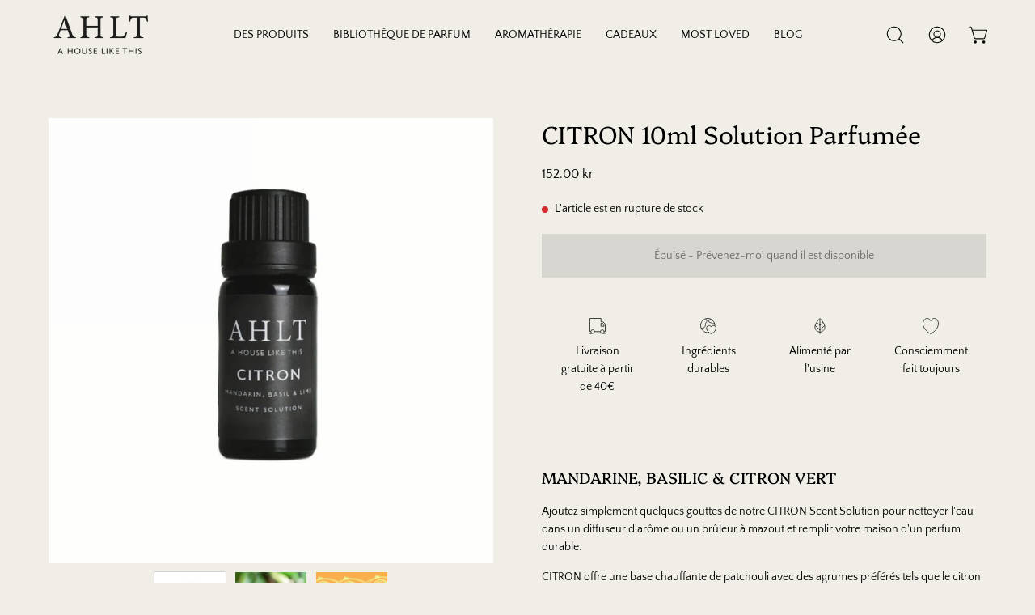

--- FILE ---
content_type: text/html; charset=utf-8
request_url: https://ahouselikethis.com/fr-se/products/citron-10ml-scent-solution
body_size: 47923
content:
<!doctype html>
<html class="no-js no-touch" lang="fr">
<head>


  <meta charset="utf-8">
  <meta http-equiv='X-UA-Compatible' content='IE=edge'>
  <meta name="viewport" content="width=device-width, height=device-height, initial-scale=1.0, minimum-scale=1.0">
  <link rel="canonical" href="https://ahouselikethis.com/fr-se/products/citron-10ml-scent-solution" />

  <link rel="preload" as="style" href="//ahouselikethis.com/cdn/shop/t/17/assets/theme.css?v=53033274257128640691678645589">
  <link rel="preload" as="script" href="//ahouselikethis.com/cdn/shop/t/17/assets/lazysizes.min.js?v=111431644619468174291678645588">
  <link rel="preload" as="script" href="//ahouselikethis.com/cdn/shop/t/17/assets/vendor.js?v=63626716640784598841678645589">
  <link rel="preload" as="script" href="//ahouselikethis.com/cdn/shop/t/17/assets/theme.js?v=130786546038705537081678645589">
  <link rel="preload" as="image" href="//ahouselikethis.com/cdn/shop/t/17/assets/loading.svg?v=91665432863842511931678645588">

  <link rel="preconnect" href="https://cdn.shopify.com" crossorigin>
  <link rel="preconnect" href="https://fonts.shopify.com" crossorigin>
  <link rel="preconnect" href="https://monorail-edge.shopifysvc.com" crossorigin><style data-shopify>:root { --loader-image-size: 150px; }:root { --loader-image-size: 320px; }html:not(.is-loading) .loading-overlay { opacity: 0; visibility: hidden; pointer-events: none; }
    .loading-overlay { position: fixed; top: 0; left: 0; z-index: 99999; width: 100vw; height: 100vh; display: flex; align-items: center; justify-content: center; background: var(--bg); transition: opacity 0.3s ease-out, visibility 0s linear 0.3s; }
    .loading-overlay .loader__image--fallback { width: 320px; height: 100%; background: var(--loader-image) no-repeat center center/contain; }
    .loader__image__holder { position: absolute; top: 0; left: 0; width: 100%; height: 100%; font-size: 0; display: flex; align-items: center; justify-content: center; animation: pulse-loading 2s infinite ease-in-out; }
    .loader__image { max-width: 150px; height: auto; object-fit: contain; }
    .loader--line {
      position: relative;
      height: 4px;
      display: block;
      background-color: var(--button-primary-fade);
      border-radius: 2px;
      overflow: hidden;
      width: 100%;
      opacity: 0;
      visibility: hidden;
      transition: opacity .3s ease, visibility 0s linear .3s;
    }

    .loadMore .loader,
    .is-loading .loader {
      visibility: visible;
      opacity: 1;
      transition-delay: 0s;
    }

    .lazyloaded .loader {
      opacity: 0;
      visibility: hidden;
    }

    .loader-indeterminate { background-color: var(--button-primary-bg); }
    .loader-indeterminate::before {
      content: '';
      position: absolute;
      background-color: inherit;
      top: 0;
      left: -35%;
      width: 100%;
      bottom: 0;
      will-change: transform;
      -webkit-animation: indeterminate 2.1s cubic-bezier(0.65, 0.815, 0.735, 0.395) infinite;
      animation: indeterminate 2.1s cubic-bezier(0.65, 0.815, 0.735, 0.395) infinite;
    }

    .loader-indeterminate::after {
      content: '';
      position: absolute;
      background-color: inherit;
      top: 0;
      left: -200%;
      width: 100%;
      bottom: 0;
      will-change: transform;
      -webkit-animation: indeterminate-short 2.1s cubic-bezier(0.165, 0.84, 0.44, 1) infinite;
      animation: indeterminate-short 2.1s cubic-bezier(0.165, 0.84, 0.44, 1) infinite;
      -webkit-animation-delay: 1.15s;
      animation-delay: 1.15s;
    }

    @keyframes indeterminate {
      0% { transform: translateX(0) scale(0.35, 1); }
      60% { transform: translateX(50%) scale(0.9, 1); }
      100% { transform: translateX(100%) scale(0.9, 1); }
    }
    @keyframes indeterminate-short {
      0% { transform: translateX(0) scale(2, 1); }
      60% { transform: translateX(460px) scale(0.01, 1); }
      100% { transform: translateX(460px) scale(0.01, 1); }
    }
    @keyframes pulse-loading {
      0% { opacity: 1; }
      50% { opacity: .25; }
      100% { opacity: 1; }
    }</style><script>
    const loadingAppearance = "once";
    const loaded = sessionStorage.getItem('loaded');

    if (loadingAppearance === 'once') {
      if (loaded === null) {
        sessionStorage.setItem('loaded', true);
        document.documentElement.classList.add('is-loading');
      }
    } else {
      document.documentElement.classList.add('is-loading');
    }
  </script><link rel="shortcut icon" href="//ahouselikethis.com/cdn/shop/files/9B10AB08-666E-40D7-B39F-01E875352554_32x32.png?v=1638049583" type="image/png" />
  <title>CITRON Citron Vert Basilic et Mandarine Solution Parfumée - AHLT - 10ml &ndash; A House Like This</title><meta name="description" content="Découvrez la solution parfumée pour la maison AHLT CITRON au parfum citron vert, basilic et mandarine. Solution parfumée pour diffuseurs d&#39;arômes, fabriquée à Londres. Livraison gratuite au Royaume-Uni à partir de 40 £ chez A House Like This."><link rel="preload" as="font" href="//ahouselikethis.com/cdn/fonts/quattrocento_sans/quattrocentosans_n4.ce5e9bf514e68f53bdd875976847cf755c702eaa.woff2" type="font/woff2" crossorigin><link rel="preload" as="font" href="//ahouselikethis.com/cdn/fonts/platypi/platypi_n3.ca2828fbaa4e8cdd776c210f4bde9eebc87cbc7d.woff2" type="font/woff2" crossorigin>

<meta property="og:site_name" content="A House Like This">
<meta property="og:url" content="https://ahouselikethis.com/fr-se/products/citron-10ml-scent-solution">
<meta property="og:title" content="CITRON Citron Vert Basilic et Mandarine Solution Parfumée - AHLT - 10ml">
<meta property="og:type" content="product">
<meta property="og:description" content="Découvrez la solution parfumée pour la maison AHLT CITRON au parfum citron vert, basilic et mandarine. Solution parfumée pour diffuseurs d&#39;arômes, fabriquée à Londres. Livraison gratuite au Royaume-Uni à partir de 40 £ chez A House Like This."><meta property="og:image" content="http://ahouselikethis.com/cdn/shop/files/citron-10ml-scent-solution-scent-solution-a-house-like-this-462305.jpg?v=1713887861">
  <meta property="og:image:secure_url" content="https://ahouselikethis.com/cdn/shop/files/citron-10ml-scent-solution-scent-solution-a-house-like-this-462305.jpg?v=1713887861">
  <meta property="og:image:width" content="1210">
  <meta property="og:image:height" content="1210"><meta property="og:price:amount" content="152.00">
  <meta property="og:price:currency" content="SEK"><meta name="twitter:site" content="@ahouselikethis"><meta name="twitter:card" content="summary_large_image">
<meta name="twitter:title" content="CITRON Citron Vert Basilic et Mandarine Solution Parfumée - AHLT - 10ml">
<meta name="twitter:description" content="Découvrez la solution parfumée pour la maison AHLT CITRON au parfum citron vert, basilic et mandarine. Solution parfumée pour diffuseurs d&#39;arômes, fabriquée à Londres. Livraison gratuite au Royaume-Uni à partir de 40 £ chez A House Like This."><style data-shopify>@font-face {
  font-family: Platypi;
  font-weight: 300;
  font-style: normal;
  font-display: swap;
  src: url("//ahouselikethis.com/cdn/fonts/platypi/platypi_n3.ca2828fbaa4e8cdd776c210f4bde9eebc87cbc7d.woff2") format("woff2"),
       url("//ahouselikethis.com/cdn/fonts/platypi/platypi_n3.e0a33bb0825d6f004d3a36a491393238de4feafa.woff") format("woff");
}

@font-face {
  font-family: "Quattrocento Sans";
  font-weight: 400;
  font-style: normal;
  font-display: swap;
  src: url("//ahouselikethis.com/cdn/fonts/quattrocento_sans/quattrocentosans_n4.ce5e9bf514e68f53bdd875976847cf755c702eaa.woff2") format("woff2"),
       url("//ahouselikethis.com/cdn/fonts/quattrocento_sans/quattrocentosans_n4.44bbfb57d228eb8bb083d1f98e7d96e16137abce.woff") format("woff");
}



  @font-face {
  font-family: Platypi;
  font-weight: 400;
  font-style: normal;
  font-display: swap;
  src: url("//ahouselikethis.com/cdn/fonts/platypi/platypi_n4.62b1c33c9b8c4a87704d4fe197104d07eb49e00d.woff2") format("woff2"),
       url("//ahouselikethis.com/cdn/fonts/platypi/platypi_n4.c6967b9dc18e53adaded00c3a60f6c2d4d4cbe0c.woff") format("woff");
}






  @font-face {
  font-family: Platypi;
  font-weight: 400;
  font-style: normal;
  font-display: swap;
  src: url("//ahouselikethis.com/cdn/fonts/platypi/platypi_n4.62b1c33c9b8c4a87704d4fe197104d07eb49e00d.woff2") format("woff2"),
       url("//ahouselikethis.com/cdn/fonts/platypi/platypi_n4.c6967b9dc18e53adaded00c3a60f6c2d4d4cbe0c.woff") format("woff");
}






  @font-face {
  font-family: "Quattrocento Sans";
  font-weight: 700;
  font-style: normal;
  font-display: swap;
  src: url("//ahouselikethis.com/cdn/fonts/quattrocento_sans/quattrocentosans_n7.bdda9092621b2e3b4284b12e8f0c092969b176c1.woff2") format("woff2"),
       url("//ahouselikethis.com/cdn/fonts/quattrocento_sans/quattrocentosans_n7.3f8ab2a91343269966c4aa4831bcd588e7ce07b9.woff") format("woff");
}




  @font-face {
  font-family: "Quattrocento Sans";
  font-weight: 400;
  font-style: italic;
  font-display: swap;
  src: url("//ahouselikethis.com/cdn/fonts/quattrocento_sans/quattrocentosans_i4.4f70b1e78f59fa1468e3436ab863ff0bf71e71bb.woff2") format("woff2"),
       url("//ahouselikethis.com/cdn/fonts/quattrocento_sans/quattrocentosans_i4.b695efef5d957af404945574b7239740f79b899f.woff") format("woff");
}




  @font-face {
  font-family: "Quattrocento Sans";
  font-weight: 700;
  font-style: italic;
  font-display: swap;
  src: url("//ahouselikethis.com/cdn/fonts/quattrocento_sans/quattrocentosans_i7.49d754c8032546c24062cf385f8660abbb11ef1e.woff2") format("woff2"),
       url("//ahouselikethis.com/cdn/fonts/quattrocento_sans/quattrocentosans_i7.567b0b818999022d5a9ccb99542d8ff8cdb497df.woff") format("woff");
}


:root {--COLOR-BUTTON-PRIMARY-BG: #1b1b1b;
  --COLOR-BUTTON-PRIMARY-BG-HOVER: #000000;--PRIMARY-BG-TRANSITION: background 0s linear 0s;
    --PRIMARY-BG-TRANSITION-HOVER: background 0s linear 0.3s;--COLOR-BUTTON-PRIMARY-TEXT: #ffffff;--COLOR-BUTTON-PRIMARY-TEXT-HOVER: #ffffff;--COLOR-BUTTON-PRIMARY-BORDER: #1b1b1b;--PRIMARY-BUTTON-BORDER: var(--BORDER-WIDTH) solid var(--COLOR-BUTTON-PRIMARY-BORDER);--COLOR-BUTTON-PRIMARY-BORDER-HOVER: #000000;--PRIMARY-BUTTON-BORDER-HOVER: var(--BORDER-WIDTH) solid var(--COLOR-BUTTON-PRIMARY-BORDER-HOVER);--COLOR-BUTTON-PRIMARY-FADE: rgba(27, 27, 27, 0.05);
  --COLOR-BUTTON-PRIMARY-BG-ALPHA-50: rgba(27, 27, 27, 0.5);
  --COLOR-BUTTON-PRIMARY-TEXT-ALPHA-50: rgba(255, 255, 255, 0.5);

  --COLOR-BUTTON-SECONDARY-BG: #ffffff;
  --COLOR-BUTTON-SECONDARY-BG-HOVER: #f7f7f7;--SECONDARY-BG-TRANSITION: background 0s linear 0s;
    --SECONDARY-BG-TRANSITION-HOVER: background 0s linear 0.3s;--COLOR-BUTTON-SECONDARY-TEXT: #000000;--COLOR-BUTTON-SECONDARY-TEXT-HOVER: #000000;--COLOR-BUTTON-SECONDARY-BORDER: #000000;--SECONDARY-BUTTON-BORDER: var(--BORDER-WIDTH) solid var(--COLOR-BUTTON-SECONDARY-BORDER);--COLOR-BUTTON-SECONDARY-BORDER-HOVER: #000000;--SECONDARY-BUTTON-BORDER-HOVER: var(--BORDER-WIDTH) solid var(--COLOR-BUTTON-SECONDARY-BORDER-HOVER);--COLOR-BUTTON-SECONDARY-TEXT-ALPHA-50: rgba(0, 0, 0, 0.5);

  --COLOR-HEADING: #000;
  --COLOR-TEXT: #000;
  --COLOR-TEXT-DARKEN: #000000;
  --COLOR-TEXT-LIGHTEN: #333333;
  --COLOR-TEXT-ALPHA-5: rgba(0, 0, 0, 0.05);
  --COLOR-TEXT-ALPHA-8: rgba(0, 0, 0, 0.08);
  --COLOR-TEXT-ALPHA-10: rgba(0, 0, 0, 0.1);
  --COLOR-TEXT-ALPHA-15: rgba(0, 0, 0, 0.15);
  --COLOR-TEXT-ALPHA-20: rgba(0, 0, 0, 0.2);
  --COLOR-TEXT-ALPHA-25: rgba(0, 0, 0, 0.25);
  --COLOR-TEXT-ALPHA-50: rgba(0, 0, 0, 0.5);
  --COLOR-TEXT-ALPHA-60: rgba(0, 0, 0, 0.6);
  --COLOR-TEXT-ALPHA-85: rgba(0, 0, 0, 0.85);

  --COLOR-BG: #f0eee7;
  --COLOR-BG-ALPHA-25: rgba(240, 238, 231, 0.25);
  --COLOR-BG-ALPHA-35: rgba(240, 238, 231, 0.35);
  --COLOR-BG-ALPHA-60: rgba(240, 238, 231, 0.6);
  --COLOR-BG-ALPHA-65: rgba(240, 238, 231, 0.65);
  --COLOR-BG-ALPHA-85: rgba(240, 238, 231, 0.85);
  --COLOR-BG-OVERLAY: rgba(240, 238, 231, 0.75);
  --COLOR-BG-DARKEN: #dcd8c8;
  --COLOR-BG-LIGHTEN-DARKEN: #dcd8c8;
  --COLOR-BG-LIGHTEN-DARKEN-2: #c8c2a9;
  --COLOR-BG-LIGHTEN-DARKEN-3: #b4ac8a;
  --COLOR-BG-LIGHTEN-DARKEN-4: #a1966a;
  --COLOR-BG-LIGHTEN-DARKEN-CONTRAST: #b5ab89;
  --COLOR-BG-LIGHTEN-DARKEN-CONTRAST-2: #a29569;
  --COLOR-BG-LIGHTEN-DARKEN-CONTRAST-3: #857a53;
  --COLOR-BG-LIGHTEN-DARKEN-CONTRAST-4: #665d3f;

  --COLOR-BG-SECONDARY: #f0eee7;
  --COLOR-BG-SECONDARY-LIGHTEN-DARKEN: #dcd8c8;
  --COLOR-BG-SECONDARY-LIGHTEN-DARKEN-CONTRAST: #857a53;

  --COLOR-BG-ACCENT: #f7f7f7;

  --COLOR-INPUT-BG: #f0eee7;

  --COLOR-ACCENT: #8aaba7;
  --COLOR-ACCENT-TEXT: #fff;

  --COLOR-TAG-SAVING: #aea892;
  --COLOR-TAG-SAVING-TEXT: #fff;

  --COLOR-TAG-CUSTOM: #1b1b1b;
  --COLOR-TAG-TEXT: #fff;

  --COLOR-BORDER: #d3d3d3;
  --COLOR-BORDER-ALPHA-15: rgba(211, 211, 211, 0.15);
  --COLOR-BORDER-ALPHA-30: rgba(211, 211, 211, 0.3);
  --COLOR-BORDER-ALPHA-50: rgba(211, 211, 211, 0.5);
  --COLOR-BORDER-ALPHA-65: rgba(211, 211, 211, 0.65);
  --COLOR-BORDER-LIGHTEN-DARKEN: #868686;
  --COLOR-BORDER-HAIRLINE: #eae7de;

  --COLOR-WHITE-BLACK: fff;
  --COLOR-BLACK-WHITE: #000;--COLOR-DISABLED-GREY: rgba(0, 0, 0, 0.05);
  --COLOR-DISABLED-GREY-DARKEN: rgba(0, 0, 0, 0.45);
  --COLOR-ERROR: #D02E2E;
  --COLOR-ERROR-BG: #f3cbcb;
  --COLOR-SUCCESS: #56AD6A;
  --COLOR-SUCCESS-BG: #ECFEF0;
  --COLOR-WARN: #ECBD5E;
  --COLOR-TRANSPARENT: rgba(255, 255, 255, 0);
  --COLOR-WHITE: #fff;
  --COLOR-WHITE-ALPHA-50: rgba(255, 255, 255, 0.5);
  --COLOR-WHITE-ALPHA-60: rgba(255, 255, 255, 0.6);
  --COLOR-BLACK: #000;
  --COLOR-BLACK-ALPHA-20: rgba(0, 0, 0, 0.2);
  --COLOR-BLACK-ALPHA-50: rgba(0, 0, 0, 0.5);
  --COLOR-BLACK-ALPHA-60: rgba(0, 0, 0, 0.6);--FONT-STACK-BODY: "Quattrocento Sans", sans-serif;
  --FONT-STYLE-BODY: normal;
  --FONT-STYLE-BODY-ITALIC: italic;
  --FONT-ADJUST-BODY: 0.9;

  --FONT-WEIGHT-BODY: 400;
  --FONT-WEIGHT-BODY-LIGHT: 300;
  --FONT-WEIGHT-BODY-MEDIUM: 700;
  --FONT-WEIGHT-BODY-BOLD: 700;

  --FONT-STACK-HEADING: Platypi, serif;
  --FONT-STYLE-HEADING: normal;
  --FONT-STYLE-HEADING-ITALIC: italic;
  --FONT-ADJUST-HEADING: 0.95;

  --FONT-WEIGHT-HEADING: 300;
  --FONT-WEIGHT-HEADING-LIGHT: 300;
  --FONT-WEIGHT-HEADING-MEDIUM: 400;
  --FONT-WEIGHT-HEADING-BOLD: 400;

  --FONT-STACK-NAV: "Quattrocento Sans", sans-serif;
  --FONT-STYLE-NAV: normal;
  --FONT-STYLE-NAV-ITALIC: italic;
  --FONT-ADJUST-NAV: 0.85;

  --FONT-WEIGHT-NAV: 400;
  --FONT-WEIGHT-NAV-LIGHT: 300;
  --FONT-WEIGHT-NAV-MEDIUM: 700;
  --FONT-WEIGHT-NAV-BOLD: 700;

  --FONT-STACK-BUTTON: "Quattrocento Sans", sans-serif;
  --FONT-STYLE-BUTTON: normal;
  --FONT-STYLE-BUTTON-ITALIC: italic;
  --FONT-ADJUST-BUTTON: 0.9;

  --FONT-WEIGHT-BUTTON: 400;
  --FONT-WEIGHT-BUTTON-MEDIUM: 700;
  --FONT-WEIGHT-BUTTON-BOLD: 700;

  --FONT-STACK-SUBHEADING: "Quattrocento Sans", sans-serif;
  --FONT-STYLE-SUBHEADING: normal;
  --FONT-STYLE-SUBHEADING-ITALIC: italic;
  --FONT-ADJUST-SUBHEADING: 1.0;

  --FONT-WEIGHT-SUBHEADING: 400;
  --FONT-WEIGHT-SUBHEADING-LIGHT: 300;
  --FONT-WEIGHT-SUBHEADING-MEDIUM: 700;
  --FONT-WEIGHT-SUBHEADING-BOLD: 700;

  --LETTER-SPACING-SUBHEADING: 0.0em;
  --LETTER-SPACING-BUTTON: 0.0em;

  --BUTTON-TEXT-CAPS: none;
  --SUBHEADING-TEXT-CAPS: uppercase;--FONT-SIZE-INPUT: 1rem;--RADIUS: 0px;
  --RADIUS-SMALL: 0px;
  --RADIUS-TINY: 0px;
  --RADIUS-BADGE: 0px;
  --RADIUS-CHECKBOX: 0px;
  --RADIUS-TEXTAREA: 0px;--PRODUCT-MEDIA-PADDING-TOP: 130.0%;--BORDER-WIDTH: 1px;--STROKE-WIDTH: 12px;--SITE-WIDTH: 1440px;
  --SITE-WIDTH-NARROW: 840px;--ICON-ARROW-RIGHT: url( "//ahouselikethis.com/cdn/shop/t/17/assets/icon-chevron-right.svg?v=115618353204357621731678645588" );--loading-svg: url( "//ahouselikethis.com/cdn/shop/t/17/assets/loading.svg?v=91665432863842511931678645588" );
  --icon-check: url( "//ahouselikethis.com/cdn/shop/t/17/assets/icon-check.svg?v=175316081881880408121678645588" );
  --icon-check-swatch: url( "//ahouselikethis.com/cdn/shop/t/17/assets/icon-check-swatch.svg?v=131897745589030387781678645588" );
  --icon-zoom-in: url( "//ahouselikethis.com/cdn/shop/t/17/assets/icon-zoom-in.svg?v=157433013461716915331678645588" );
  --icon-zoom-out: url( "//ahouselikethis.com/cdn/shop/t/17/assets/icon-zoom-out.svg?v=164909107869959372931678645588" );--collection-sticky-bar-height: 0;
  --collection-image-padding-top: 60%;

  --drawer-width: 400px;
  --drawer-transition: transform 0.4s cubic-bezier(0.46, 0.01, 0.32, 1);--full-height: 100vh;
  --header-height: 60px;
  --has-scrolled-header-height: 60px;
  --announcement-height: 0px;
  --content-full: calc(100vh - var(--header-height) - var(--announcement-height));--gutter: 60px;
  --gutter-mobile: 20px;
  --grid-gutter: 20px;
  --grid-gutter-mobile: 35px;--inner: 20px;
  --inner-tablet: 18px;
  --inner-mobile: 16px;--grid: repeat(4, minmax(0, 1fr));
  --grid-tablet: repeat(2, minmax(0, 1fr));
  --grid-mobile: repeat(2, minmax(0, 1fr));
  --megamenu-grid: repeat(4, minmax(0, 1fr));
  --grid-row: 1 / span 4;--scrollbar-width: 0px;--overlay: #000;
  --overlay-opacity: 1;--swatch-width: 40px;
  --swatch-height: 20px;
  --swatch-size: 42px;
  --swatch-size-mobile: 30px;

  
  --move-offset: 20px;

  
  --autoplay-speed: 2200ms;

  

    --filter-bg: 1.0;
    --product-filter-bg: 1.0;}</style><link href="//ahouselikethis.com/cdn/shop/t/17/assets/theme.css?v=53033274257128640691678645589" rel="stylesheet" type="text/css" media="all" /><script type="text/javascript">
    if (window.MSInputMethodContext && document.documentMode) {
      var scripts = document.getElementsByTagName('script')[0];
      var polyfill = document.createElement("script");
      polyfill.defer = true;
      polyfill.src = "//ahouselikethis.com/cdn/shop/t/17/assets/ie11.js?v=164037955086922138091678645588";

      scripts.parentNode.insertBefore(polyfill, scripts);

      document.documentElement.classList.add('ie11');
    } else {
      document.documentElement.className = document.documentElement.className.replace('no-js', 'js');
    }

    document.addEventListener('lazyloaded', (e) => {
      const lazyImage = e.target.parentNode;
      if (lazyImage.classList.contains('lazy-image')) {
        // Wait for the fade in images animation to complete
        setTimeout(() => {
          lazyImage.style.backgroundImage = 'none';
        }, 500);
      }
    });

    let root = '/fr-se';
    if (root[root.length - 1] !== '/') {
      root = `${root}/`;
    }

    window.theme = {
      assets: {
        photoswipe: '//ahouselikethis.com/cdn/shop/t/17/assets/photoswipe.js?v=108660782622152556431678645589',
        smoothscroll: '//ahouselikethis.com/cdn/shop/t/17/assets/smoothscroll.js?v=37906625415260927261678645589',
        no_image: "//ahouselikethis.com/cdn/shopifycloud/storefront/assets/no-image-2048-a2addb12_1024x.gif",
        swatches: '//ahouselikethis.com/cdn/shop/t/17/assets/swatches.json?v=108341084980828767351678645589',
        base: "//ahouselikethis.com/cdn/shop/t/17/assets/"
      },
      routes: {
        root: root,
        cart_url: "\/fr-se\/cart",
        cart_add_url: "\/fr-se\/cart\/add",
        cart_change_url: "\/fr-se\/cart\/change",
        shop_url: "https:\/\/ahouselikethis.com",
        search_url: "\/fr-se\/search",
        product_recommendations_url: "\/fr-se\/recommendations\/products"
      },
      strings: {
        add_to_cart: "Ajouter au panier",
        cart_acceptance_error: "Vous devez accepter nos termes et conditions.",
        cart_empty: "Votre panier est actuellement vide.",
        cart_price: "Prix",
        cart_quantity: "Quantité",
        cart_items_one: "{{ count }} Objet",
        cart_items_many: "{{ count }} Objets",
        cart_title: "Le panier",
        cart_total: "Totale",
        continue_shopping: "Continuer vos achats",
        free: "Gratuit",
        limit_error: "Désolé, il semble que nous n’ayons pas assez de ce produit.",
        no_results: "Aucun résultat trouvé",
        preorder: "Pré-commander",
        remove: "Retirer",
        results_one: " résultat",
        results_other: " résultats",
        sale_badge_text: "En vente",
        saving_badge: "Économisez {{ discount }}",
        saving_up_to_badge: "Économisez jusqu'à {{ discount }}",
        sold_out: "Épuisé",
        subscription: "Abonnement",
        unavailable: "Indisponible",
        unit_price_label: "Prix ​​unitaire",
        unit_price_separator: "par",
        view_all: "Tous",
        zero_qty_error: "La quantité doit être supérieur à 0.",
        delete_confirm: "Êtes-vous certain(e) de vouloir supprimer cette adresse ?",
        newsletter_product_availability: "Prévenez-moi quand il est disponible"
      },
      icons: {
        plus: '<svg aria-hidden="true" focusable="false" role="presentation" class="icon icon-toggle-plus" viewBox="0 0 192 192"><path d="M30 96h132M96 30v132" stroke="currentColor" stroke-linecap="round" stroke-linejoin="round"/></svg>',
        minus: '<svg aria-hidden="true" focusable="false" role="presentation" class="icon icon-toggle-minus" viewBox="0 0 192 192"><path d="M30 96h132" stroke="currentColor" stroke-linecap="round" stroke-linejoin="round"/></svg>',
        close: '<svg aria-hidden="true" focusable="false" role="presentation" class="icon icon-close" viewBox="0 0 192 192"><path d="M150 42L42 150M150 150L42 42" stroke="currentColor" stroke-linecap="round" stroke-linejoin="round"/></svg>'
      },
      settings: {
        animations: true,
        cartType: "page",
        enableAcceptTerms: false,
        enableInfinityScroll: false,
        enablePaymentButton: true,
        gridImageSize: "cover",
        gridImageAspectRatio: 1.3,
        mobileMenuBehaviour: "link",
        productGridHover: "image",
        savingBadgeType: "percentage",
        showSaleBadge: true,
        showSoldBadge: true,
        showSavingBadge: true,
        quickBuy: "quick_buy",
        currency_code_enable: false,
        hideInventoryCount: true,
        enableColorSwatchesCollection: true,
      },
      sizes: {
        mobile: 480,
        small: 768,
        large: 1024,
        widescreen: 1440
      },
      moneyFormat: "{{amount}} kr",
      moneyWithCurrencyFormat: "{{amount}} SEK",
      info: {
        name: 'Palo Alto'
      },
      version: '4.6.3'
    };
    window.lazySizesConfig = window.lazySizesConfig || {};
    window.lazySizesConfig.preloadAfterLoad = true;
    window.PaloAlto = window.PaloAlto || {};
    window.slate = window.slate || {};
    window.isHeaderTransparent = false;
    window.initialHeaderHeight = 60;
    window.hasScrolledHeaderHeight = 60;
    window.lastWindowWidth = window.innerWidth || document.documentElement.clientWidth;
  </script>
  <script src="//ahouselikethis.com/cdn/shop/t/17/assets/lazysizes.min.js?v=111431644619468174291678645588" async="async"></script><script src="//ahouselikethis.com/cdn/shop/t/17/assets/vendor.js?v=63626716640784598841678645589" defer="defer"></script>
  <script src="//ahouselikethis.com/cdn/shop/t/17/assets/theme.js?v=130786546038705537081678645589" defer="defer"></script>

  <script>window.performance && window.performance.mark && window.performance.mark('shopify.content_for_header.start');</script><meta name="google-site-verification" content="_rZtdub3cq5R8AGICNNSytHwZ3afJKU0xCsFhiIrsBk">
<meta id="shopify-digital-wallet" name="shopify-digital-wallet" content="/26836594/digital_wallets/dialog">
<meta name="shopify-checkout-api-token" content="8038d67cd1673a0080342a1864e43311">
<meta id="in-context-paypal-metadata" data-shop-id="26836594" data-venmo-supported="false" data-environment="production" data-locale="fr_FR" data-paypal-v4="true" data-currency="SEK">
<link rel="alternate" hreflang="x-default" href="https://ahouselikethis.com/products/citron-10ml-scent-solution">
<link rel="alternate" hreflang="en" href="https://ahouselikethis.com/products/citron-10ml-scent-solution">
<link rel="alternate" hreflang="fr" href="https://ahouselikethis.com/fr/products/citron-10ml-scent-solution">
<link rel="alternate" hreflang="de" href="https://ahouselikethis.com/de/products/citron-10ml-scent-solution">
<link rel="alternate" hreflang="en-AU" href="https://ahouselikethis.com/en-au/products/citron-10ml-scent-solution">
<link rel="alternate" hreflang="fr-AU" href="https://ahouselikethis.com/fr-au/products/citron-10ml-scent-solution">
<link rel="alternate" hreflang="de-AU" href="https://ahouselikethis.com/de-au/products/citron-10ml-scent-solution">
<link rel="alternate" hreflang="en-DE" href="https://ahouselikethis.com/en-de/products/citron-10ml-scent-solution">
<link rel="alternate" hreflang="de-DE" href="https://ahouselikethis.com/de-de/products/citron-10ml-scent-solution">
<link rel="alternate" hreflang="fr-DE" href="https://ahouselikethis.com/fr-de/products/citron-10ml-scent-solution">
<link rel="alternate" hreflang="en-MT" href="https://ahouselikethis.com/en-mt/products/citron-10ml-scent-solution">
<link rel="alternate" hreflang="fr-MT" href="https://ahouselikethis.com/fr-mt/products/citron-10ml-scent-solution">
<link rel="alternate" hreflang="de-MT" href="https://ahouselikethis.com/de-mt/products/citron-10ml-scent-solution">
<link rel="alternate" hreflang="en-MX" href="https://ahouselikethis.com/en-mx/products/citron-10ml-scent-solution">
<link rel="alternate" hreflang="fr-MX" href="https://ahouselikethis.com/fr-mx/products/citron-10ml-scent-solution">
<link rel="alternate" hreflang="de-MX" href="https://ahouselikethis.com/de-mx/products/citron-10ml-scent-solution">
<link rel="alternate" hreflang="en-NZ" href="https://ahouselikethis.com/en-nz/products/citron-10ml-scent-solution">
<link rel="alternate" hreflang="fr-NZ" href="https://ahouselikethis.com/fr-nz/products/citron-10ml-scent-solution">
<link rel="alternate" hreflang="de-NZ" href="https://ahouselikethis.com/de-nz/products/citron-10ml-scent-solution">
<link rel="alternate" hreflang="en-LK" href="https://ahouselikethis.com/en-lk/products/citron-10ml-scent-solution">
<link rel="alternate" hreflang="fr-LK" href="https://ahouselikethis.com/fr-lk/products/citron-10ml-scent-solution">
<link rel="alternate" hreflang="de-LK" href="https://ahouselikethis.com/de-lk/products/citron-10ml-scent-solution">
<link rel="alternate" hreflang="en-SE" href="https://ahouselikethis.com/en-se/products/citron-10ml-scent-solution">
<link rel="alternate" hreflang="fr-SE" href="https://ahouselikethis.com/fr-se/products/citron-10ml-scent-solution">
<link rel="alternate" hreflang="de-SE" href="https://ahouselikethis.com/de-se/products/citron-10ml-scent-solution">
<link rel="alternate" type="application/json+oembed" href="https://ahouselikethis.com/fr-se/products/citron-10ml-scent-solution.oembed">
<script async="async" src="/checkouts/internal/preloads.js?locale=fr-SE"></script>
<link rel="preconnect" href="https://shop.app" crossorigin="anonymous">
<script async="async" src="https://shop.app/checkouts/internal/preloads.js?locale=fr-SE&shop_id=26836594" crossorigin="anonymous"></script>
<script id="apple-pay-shop-capabilities" type="application/json">{"shopId":26836594,"countryCode":"GB","currencyCode":"SEK","merchantCapabilities":["supports3DS"],"merchantId":"gid:\/\/shopify\/Shop\/26836594","merchantName":"A House Like This","requiredBillingContactFields":["postalAddress","email","phone"],"requiredShippingContactFields":["postalAddress","email","phone"],"shippingType":"shipping","supportedNetworks":["visa","maestro","masterCard","amex","discover","elo"],"total":{"type":"pending","label":"A House Like This","amount":"1.00"},"shopifyPaymentsEnabled":true,"supportsSubscriptions":true}</script>
<script id="shopify-features" type="application/json">{"accessToken":"8038d67cd1673a0080342a1864e43311","betas":["rich-media-storefront-analytics"],"domain":"ahouselikethis.com","predictiveSearch":true,"shopId":26836594,"locale":"fr"}</script>
<script>var Shopify = Shopify || {};
Shopify.shop = "ahlt.myshopify.com";
Shopify.locale = "fr";
Shopify.currency = {"active":"SEK","rate":"12.589248"};
Shopify.country = "SE";
Shopify.theme = {"name":"Palo Alto","id":136533180656,"schema_name":"Palo Alto","schema_version":"4.6.3","theme_store_id":777,"role":"main"};
Shopify.theme.handle = "null";
Shopify.theme.style = {"id":null,"handle":null};
Shopify.cdnHost = "ahouselikethis.com/cdn";
Shopify.routes = Shopify.routes || {};
Shopify.routes.root = "/fr-se/";</script>
<script type="module">!function(o){(o.Shopify=o.Shopify||{}).modules=!0}(window);</script>
<script>!function(o){function n(){var o=[];function n(){o.push(Array.prototype.slice.apply(arguments))}return n.q=o,n}var t=o.Shopify=o.Shopify||{};t.loadFeatures=n(),t.autoloadFeatures=n()}(window);</script>
<script>
  window.ShopifyPay = window.ShopifyPay || {};
  window.ShopifyPay.apiHost = "shop.app\/pay";
  window.ShopifyPay.redirectState = null;
</script>
<script id="shop-js-analytics" type="application/json">{"pageType":"product"}</script>
<script defer="defer" async type="module" src="//ahouselikethis.com/cdn/shopifycloud/shop-js/modules/v2/client.init-shop-cart-sync_XvpUV7qp.fr.esm.js"></script>
<script defer="defer" async type="module" src="//ahouselikethis.com/cdn/shopifycloud/shop-js/modules/v2/chunk.common_C2xzKNNs.esm.js"></script>
<script type="module">
  await import("//ahouselikethis.com/cdn/shopifycloud/shop-js/modules/v2/client.init-shop-cart-sync_XvpUV7qp.fr.esm.js");
await import("//ahouselikethis.com/cdn/shopifycloud/shop-js/modules/v2/chunk.common_C2xzKNNs.esm.js");

  window.Shopify.SignInWithShop?.initShopCartSync?.({"fedCMEnabled":true,"windoidEnabled":true});

</script>
<script>
  window.Shopify = window.Shopify || {};
  if (!window.Shopify.featureAssets) window.Shopify.featureAssets = {};
  window.Shopify.featureAssets['shop-js'] = {"shop-cart-sync":["modules/v2/client.shop-cart-sync_C66VAAYi.fr.esm.js","modules/v2/chunk.common_C2xzKNNs.esm.js"],"init-fed-cm":["modules/v2/client.init-fed-cm_By4eIqYa.fr.esm.js","modules/v2/chunk.common_C2xzKNNs.esm.js"],"shop-button":["modules/v2/client.shop-button_Bz0N9rYp.fr.esm.js","modules/v2/chunk.common_C2xzKNNs.esm.js"],"shop-cash-offers":["modules/v2/client.shop-cash-offers_B90ok608.fr.esm.js","modules/v2/chunk.common_C2xzKNNs.esm.js","modules/v2/chunk.modal_7MqWQJ87.esm.js"],"init-windoid":["modules/v2/client.init-windoid_CdJe_Ee3.fr.esm.js","modules/v2/chunk.common_C2xzKNNs.esm.js"],"shop-toast-manager":["modules/v2/client.shop-toast-manager_kCJHoUCw.fr.esm.js","modules/v2/chunk.common_C2xzKNNs.esm.js"],"init-shop-email-lookup-coordinator":["modules/v2/client.init-shop-email-lookup-coordinator_BPuRLqHy.fr.esm.js","modules/v2/chunk.common_C2xzKNNs.esm.js"],"init-shop-cart-sync":["modules/v2/client.init-shop-cart-sync_XvpUV7qp.fr.esm.js","modules/v2/chunk.common_C2xzKNNs.esm.js"],"avatar":["modules/v2/client.avatar_BTnouDA3.fr.esm.js"],"pay-button":["modules/v2/client.pay-button_CmFhG2BZ.fr.esm.js","modules/v2/chunk.common_C2xzKNNs.esm.js"],"init-customer-accounts":["modules/v2/client.init-customer-accounts_C5-IhKGM.fr.esm.js","modules/v2/client.shop-login-button_DrlPOW6Z.fr.esm.js","modules/v2/chunk.common_C2xzKNNs.esm.js","modules/v2/chunk.modal_7MqWQJ87.esm.js"],"init-shop-for-new-customer-accounts":["modules/v2/client.init-shop-for-new-customer-accounts_Cv1WqR1n.fr.esm.js","modules/v2/client.shop-login-button_DrlPOW6Z.fr.esm.js","modules/v2/chunk.common_C2xzKNNs.esm.js","modules/v2/chunk.modal_7MqWQJ87.esm.js"],"shop-login-button":["modules/v2/client.shop-login-button_DrlPOW6Z.fr.esm.js","modules/v2/chunk.common_C2xzKNNs.esm.js","modules/v2/chunk.modal_7MqWQJ87.esm.js"],"init-customer-accounts-sign-up":["modules/v2/client.init-customer-accounts-sign-up_Dqgdz3C3.fr.esm.js","modules/v2/client.shop-login-button_DrlPOW6Z.fr.esm.js","modules/v2/chunk.common_C2xzKNNs.esm.js","modules/v2/chunk.modal_7MqWQJ87.esm.js"],"shop-follow-button":["modules/v2/client.shop-follow-button_D7RRykwK.fr.esm.js","modules/v2/chunk.common_C2xzKNNs.esm.js","modules/v2/chunk.modal_7MqWQJ87.esm.js"],"checkout-modal":["modules/v2/client.checkout-modal_NILs_SXn.fr.esm.js","modules/v2/chunk.common_C2xzKNNs.esm.js","modules/v2/chunk.modal_7MqWQJ87.esm.js"],"lead-capture":["modules/v2/client.lead-capture_CSmE_fhP.fr.esm.js","modules/v2/chunk.common_C2xzKNNs.esm.js","modules/v2/chunk.modal_7MqWQJ87.esm.js"],"shop-login":["modules/v2/client.shop-login_CKcjyRl_.fr.esm.js","modules/v2/chunk.common_C2xzKNNs.esm.js","modules/v2/chunk.modal_7MqWQJ87.esm.js"],"payment-terms":["modules/v2/client.payment-terms_eoGasybT.fr.esm.js","modules/v2/chunk.common_C2xzKNNs.esm.js","modules/v2/chunk.modal_7MqWQJ87.esm.js"]};
</script>
<script>(function() {
  var isLoaded = false;
  function asyncLoad() {
    if (isLoaded) return;
    isLoaded = true;
    var urls = ["https:\/\/cdn.shopify.com\/s\/files\/1\/2683\/6594\/t\/15\/assets\/clever_adwords_global_tag.js?shop=ahlt.myshopify.com","https:\/\/na.shgcdn3.com\/pixel-collector.js?shop=ahlt.myshopify.com"];
    for (var i = 0; i < urls.length; i++) {
      var s = document.createElement('script');
      s.type = 'text/javascript';
      s.async = true;
      s.src = urls[i];
      var x = document.getElementsByTagName('script')[0];
      x.parentNode.insertBefore(s, x);
    }
  };
  if(window.attachEvent) {
    window.attachEvent('onload', asyncLoad);
  } else {
    window.addEventListener('load', asyncLoad, false);
  }
})();</script>
<script id="__st">var __st={"a":26836594,"offset":0,"reqid":"e4a70b1a-a2e4-45de-a4f6-84a4910eaf27-1768726973","pageurl":"ahouselikethis.com\/fr-se\/products\/citron-10ml-scent-solution","u":"b40a53d67387","p":"product","rtyp":"product","rid":8267196498160};</script>
<script>window.ShopifyPaypalV4VisibilityTracking = true;</script>
<script id="captcha-bootstrap">!function(){'use strict';const t='contact',e='account',n='new_comment',o=[[t,t],['blogs',n],['comments',n],[t,'customer']],c=[[e,'customer_login'],[e,'guest_login'],[e,'recover_customer_password'],[e,'create_customer']],r=t=>t.map((([t,e])=>`form[action*='/${t}']:not([data-nocaptcha='true']) input[name='form_type'][value='${e}']`)).join(','),a=t=>()=>t?[...document.querySelectorAll(t)].map((t=>t.form)):[];function s(){const t=[...o],e=r(t);return a(e)}const i='password',u='form_key',d=['recaptcha-v3-token','g-recaptcha-response','h-captcha-response',i],f=()=>{try{return window.sessionStorage}catch{return}},m='__shopify_v',_=t=>t.elements[u];function p(t,e,n=!1){try{const o=window.sessionStorage,c=JSON.parse(o.getItem(e)),{data:r}=function(t){const{data:e,action:n}=t;return t[m]||n?{data:e,action:n}:{data:t,action:n}}(c);for(const[e,n]of Object.entries(r))t.elements[e]&&(t.elements[e].value=n);n&&o.removeItem(e)}catch(o){console.error('form repopulation failed',{error:o})}}const l='form_type',E='cptcha';function T(t){t.dataset[E]=!0}const w=window,h=w.document,L='Shopify',v='ce_forms',y='captcha';let A=!1;((t,e)=>{const n=(g='f06e6c50-85a8-45c8-87d0-21a2b65856fe',I='https://cdn.shopify.com/shopifycloud/storefront-forms-hcaptcha/ce_storefront_forms_captcha_hcaptcha.v1.5.2.iife.js',D={infoText:'Protégé par hCaptcha',privacyText:'Confidentialité',termsText:'Conditions'},(t,e,n)=>{const o=w[L][v],c=o.bindForm;if(c)return c(t,g,e,D).then(n);var r;o.q.push([[t,g,e,D],n]),r=I,A||(h.body.append(Object.assign(h.createElement('script'),{id:'captcha-provider',async:!0,src:r})),A=!0)});var g,I,D;w[L]=w[L]||{},w[L][v]=w[L][v]||{},w[L][v].q=[],w[L][y]=w[L][y]||{},w[L][y].protect=function(t,e){n(t,void 0,e),T(t)},Object.freeze(w[L][y]),function(t,e,n,w,h,L){const[v,y,A,g]=function(t,e,n){const i=e?o:[],u=t?c:[],d=[...i,...u],f=r(d),m=r(i),_=r(d.filter((([t,e])=>n.includes(e))));return[a(f),a(m),a(_),s()]}(w,h,L),I=t=>{const e=t.target;return e instanceof HTMLFormElement?e:e&&e.form},D=t=>v().includes(t);t.addEventListener('submit',(t=>{const e=I(t);if(!e)return;const n=D(e)&&!e.dataset.hcaptchaBound&&!e.dataset.recaptchaBound,o=_(e),c=g().includes(e)&&(!o||!o.value);(n||c)&&t.preventDefault(),c&&!n&&(function(t){try{if(!f())return;!function(t){const e=f();if(!e)return;const n=_(t);if(!n)return;const o=n.value;o&&e.removeItem(o)}(t);const e=Array.from(Array(32),(()=>Math.random().toString(36)[2])).join('');!function(t,e){_(t)||t.append(Object.assign(document.createElement('input'),{type:'hidden',name:u})),t.elements[u].value=e}(t,e),function(t,e){const n=f();if(!n)return;const o=[...t.querySelectorAll(`input[type='${i}']`)].map((({name:t})=>t)),c=[...d,...o],r={};for(const[a,s]of new FormData(t).entries())c.includes(a)||(r[a]=s);n.setItem(e,JSON.stringify({[m]:1,action:t.action,data:r}))}(t,e)}catch(e){console.error('failed to persist form',e)}}(e),e.submit())}));const S=(t,e)=>{t&&!t.dataset[E]&&(n(t,e.some((e=>e===t))),T(t))};for(const o of['focusin','change'])t.addEventListener(o,(t=>{const e=I(t);D(e)&&S(e,y())}));const B=e.get('form_key'),M=e.get(l),P=B&&M;t.addEventListener('DOMContentLoaded',(()=>{const t=y();if(P)for(const e of t)e.elements[l].value===M&&p(e,B);[...new Set([...A(),...v().filter((t=>'true'===t.dataset.shopifyCaptcha))])].forEach((e=>S(e,t)))}))}(h,new URLSearchParams(w.location.search),n,t,e,['guest_login'])})(!0,!0)}();</script>
<script integrity="sha256-4kQ18oKyAcykRKYeNunJcIwy7WH5gtpwJnB7kiuLZ1E=" data-source-attribution="shopify.loadfeatures" defer="defer" src="//ahouselikethis.com/cdn/shopifycloud/storefront/assets/storefront/load_feature-a0a9edcb.js" crossorigin="anonymous"></script>
<script crossorigin="anonymous" defer="defer" src="//ahouselikethis.com/cdn/shopifycloud/storefront/assets/shopify_pay/storefront-65b4c6d7.js?v=20250812"></script>
<script data-source-attribution="shopify.dynamic_checkout.dynamic.init">var Shopify=Shopify||{};Shopify.PaymentButton=Shopify.PaymentButton||{isStorefrontPortableWallets:!0,init:function(){window.Shopify.PaymentButton.init=function(){};var t=document.createElement("script");t.src="https://ahouselikethis.com/cdn/shopifycloud/portable-wallets/latest/portable-wallets.fr.js",t.type="module",document.head.appendChild(t)}};
</script>
<script data-source-attribution="shopify.dynamic_checkout.buyer_consent">
  function portableWalletsHideBuyerConsent(e){var t=document.getElementById("shopify-buyer-consent"),n=document.getElementById("shopify-subscription-policy-button");t&&n&&(t.classList.add("hidden"),t.setAttribute("aria-hidden","true"),n.removeEventListener("click",e))}function portableWalletsShowBuyerConsent(e){var t=document.getElementById("shopify-buyer-consent"),n=document.getElementById("shopify-subscription-policy-button");t&&n&&(t.classList.remove("hidden"),t.removeAttribute("aria-hidden"),n.addEventListener("click",e))}window.Shopify?.PaymentButton&&(window.Shopify.PaymentButton.hideBuyerConsent=portableWalletsHideBuyerConsent,window.Shopify.PaymentButton.showBuyerConsent=portableWalletsShowBuyerConsent);
</script>
<script>
  function portableWalletsCleanup(e){e&&e.src&&console.error("Failed to load portable wallets script "+e.src);var t=document.querySelectorAll("shopify-accelerated-checkout .shopify-payment-button__skeleton, shopify-accelerated-checkout-cart .wallet-cart-button__skeleton"),e=document.getElementById("shopify-buyer-consent");for(let e=0;e<t.length;e++)t[e].remove();e&&e.remove()}function portableWalletsNotLoadedAsModule(e){e instanceof ErrorEvent&&"string"==typeof e.message&&e.message.includes("import.meta")&&"string"==typeof e.filename&&e.filename.includes("portable-wallets")&&(window.removeEventListener("error",portableWalletsNotLoadedAsModule),window.Shopify.PaymentButton.failedToLoad=e,"loading"===document.readyState?document.addEventListener("DOMContentLoaded",window.Shopify.PaymentButton.init):window.Shopify.PaymentButton.init())}window.addEventListener("error",portableWalletsNotLoadedAsModule);
</script>

<script type="module" src="https://ahouselikethis.com/cdn/shopifycloud/portable-wallets/latest/portable-wallets.fr.js" onError="portableWalletsCleanup(this)" crossorigin="anonymous"></script>
<script nomodule>
  document.addEventListener("DOMContentLoaded", portableWalletsCleanup);
</script>

<link id="shopify-accelerated-checkout-styles" rel="stylesheet" media="screen" href="https://ahouselikethis.com/cdn/shopifycloud/portable-wallets/latest/accelerated-checkout-backwards-compat.css" crossorigin="anonymous">
<style id="shopify-accelerated-checkout-cart">
        #shopify-buyer-consent {
  margin-top: 1em;
  display: inline-block;
  width: 100%;
}

#shopify-buyer-consent.hidden {
  display: none;
}

#shopify-subscription-policy-button {
  background: none;
  border: none;
  padding: 0;
  text-decoration: underline;
  font-size: inherit;
  cursor: pointer;
}

#shopify-subscription-policy-button::before {
  box-shadow: none;
}

      </style>

<script>window.performance && window.performance.mark && window.performance.mark('shopify.content_for_header.end');</script>


  

<script type="text/javascript">
  
    window.SHG_CUSTOMER = null;
  
</script>










<!-- BEGIN app block: shopify://apps/optimonk-popup-cro-a-b-test/blocks/app-embed/0b488be1-fc0a-4fe6-8793-f2bef383dba8 -->
<script async src="https://onsite.optimonk.com/script.js?account=252798&origin=shopify-app-embed-block"></script>




<!-- END app block --><link href="https://monorail-edge.shopifysvc.com" rel="dns-prefetch">
<script>(function(){if ("sendBeacon" in navigator && "performance" in window) {try {var session_token_from_headers = performance.getEntriesByType('navigation')[0].serverTiming.find(x => x.name == '_s').description;} catch {var session_token_from_headers = undefined;}var session_cookie_matches = document.cookie.match(/_shopify_s=([^;]*)/);var session_token_from_cookie = session_cookie_matches && session_cookie_matches.length === 2 ? session_cookie_matches[1] : "";var session_token = session_token_from_headers || session_token_from_cookie || "";function handle_abandonment_event(e) {var entries = performance.getEntries().filter(function(entry) {return /monorail-edge.shopifysvc.com/.test(entry.name);});if (!window.abandonment_tracked && entries.length === 0) {window.abandonment_tracked = true;var currentMs = Date.now();var navigation_start = performance.timing.navigationStart;var payload = {shop_id: 26836594,url: window.location.href,navigation_start,duration: currentMs - navigation_start,session_token,page_type: "product"};window.navigator.sendBeacon("https://monorail-edge.shopifysvc.com/v1/produce", JSON.stringify({schema_id: "online_store_buyer_site_abandonment/1.1",payload: payload,metadata: {event_created_at_ms: currentMs,event_sent_at_ms: currentMs}}));}}window.addEventListener('pagehide', handle_abandonment_event);}}());</script>
<script id="web-pixels-manager-setup">(function e(e,d,r,n,o){if(void 0===o&&(o={}),!Boolean(null===(a=null===(i=window.Shopify)||void 0===i?void 0:i.analytics)||void 0===a?void 0:a.replayQueue)){var i,a;window.Shopify=window.Shopify||{};var t=window.Shopify;t.analytics=t.analytics||{};var s=t.analytics;s.replayQueue=[],s.publish=function(e,d,r){return s.replayQueue.push([e,d,r]),!0};try{self.performance.mark("wpm:start")}catch(e){}var l=function(){var e={modern:/Edge?\/(1{2}[4-9]|1[2-9]\d|[2-9]\d{2}|\d{4,})\.\d+(\.\d+|)|Firefox\/(1{2}[4-9]|1[2-9]\d|[2-9]\d{2}|\d{4,})\.\d+(\.\d+|)|Chrom(ium|e)\/(9{2}|\d{3,})\.\d+(\.\d+|)|(Maci|X1{2}).+ Version\/(15\.\d+|(1[6-9]|[2-9]\d|\d{3,})\.\d+)([,.]\d+|)( \(\w+\)|)( Mobile\/\w+|) Safari\/|Chrome.+OPR\/(9{2}|\d{3,})\.\d+\.\d+|(CPU[ +]OS|iPhone[ +]OS|CPU[ +]iPhone|CPU IPhone OS|CPU iPad OS)[ +]+(15[._]\d+|(1[6-9]|[2-9]\d|\d{3,})[._]\d+)([._]\d+|)|Android:?[ /-](13[3-9]|1[4-9]\d|[2-9]\d{2}|\d{4,})(\.\d+|)(\.\d+|)|Android.+Firefox\/(13[5-9]|1[4-9]\d|[2-9]\d{2}|\d{4,})\.\d+(\.\d+|)|Android.+Chrom(ium|e)\/(13[3-9]|1[4-9]\d|[2-9]\d{2}|\d{4,})\.\d+(\.\d+|)|SamsungBrowser\/([2-9]\d|\d{3,})\.\d+/,legacy:/Edge?\/(1[6-9]|[2-9]\d|\d{3,})\.\d+(\.\d+|)|Firefox\/(5[4-9]|[6-9]\d|\d{3,})\.\d+(\.\d+|)|Chrom(ium|e)\/(5[1-9]|[6-9]\d|\d{3,})\.\d+(\.\d+|)([\d.]+$|.*Safari\/(?![\d.]+ Edge\/[\d.]+$))|(Maci|X1{2}).+ Version\/(10\.\d+|(1[1-9]|[2-9]\d|\d{3,})\.\d+)([,.]\d+|)( \(\w+\)|)( Mobile\/\w+|) Safari\/|Chrome.+OPR\/(3[89]|[4-9]\d|\d{3,})\.\d+\.\d+|(CPU[ +]OS|iPhone[ +]OS|CPU[ +]iPhone|CPU IPhone OS|CPU iPad OS)[ +]+(10[._]\d+|(1[1-9]|[2-9]\d|\d{3,})[._]\d+)([._]\d+|)|Android:?[ /-](13[3-9]|1[4-9]\d|[2-9]\d{2}|\d{4,})(\.\d+|)(\.\d+|)|Mobile Safari.+OPR\/([89]\d|\d{3,})\.\d+\.\d+|Android.+Firefox\/(13[5-9]|1[4-9]\d|[2-9]\d{2}|\d{4,})\.\d+(\.\d+|)|Android.+Chrom(ium|e)\/(13[3-9]|1[4-9]\d|[2-9]\d{2}|\d{4,})\.\d+(\.\d+|)|Android.+(UC? ?Browser|UCWEB|U3)[ /]?(15\.([5-9]|\d{2,})|(1[6-9]|[2-9]\d|\d{3,})\.\d+)\.\d+|SamsungBrowser\/(5\.\d+|([6-9]|\d{2,})\.\d+)|Android.+MQ{2}Browser\/(14(\.(9|\d{2,})|)|(1[5-9]|[2-9]\d|\d{3,})(\.\d+|))(\.\d+|)|K[Aa][Ii]OS\/(3\.\d+|([4-9]|\d{2,})\.\d+)(\.\d+|)/},d=e.modern,r=e.legacy,n=navigator.userAgent;return n.match(d)?"modern":n.match(r)?"legacy":"unknown"}(),u="modern"===l?"modern":"legacy",c=(null!=n?n:{modern:"",legacy:""})[u],f=function(e){return[e.baseUrl,"/wpm","/b",e.hashVersion,"modern"===e.buildTarget?"m":"l",".js"].join("")}({baseUrl:d,hashVersion:r,buildTarget:u}),m=function(e){var d=e.version,r=e.bundleTarget,n=e.surface,o=e.pageUrl,i=e.monorailEndpoint;return{emit:function(e){var a=e.status,t=e.errorMsg,s=(new Date).getTime(),l=JSON.stringify({metadata:{event_sent_at_ms:s},events:[{schema_id:"web_pixels_manager_load/3.1",payload:{version:d,bundle_target:r,page_url:o,status:a,surface:n,error_msg:t},metadata:{event_created_at_ms:s}}]});if(!i)return console&&console.warn&&console.warn("[Web Pixels Manager] No Monorail endpoint provided, skipping logging."),!1;try{return self.navigator.sendBeacon.bind(self.navigator)(i,l)}catch(e){}var u=new XMLHttpRequest;try{return u.open("POST",i,!0),u.setRequestHeader("Content-Type","text/plain"),u.send(l),!0}catch(e){return console&&console.warn&&console.warn("[Web Pixels Manager] Got an unhandled error while logging to Monorail."),!1}}}}({version:r,bundleTarget:l,surface:e.surface,pageUrl:self.location.href,monorailEndpoint:e.monorailEndpoint});try{o.browserTarget=l,function(e){var d=e.src,r=e.async,n=void 0===r||r,o=e.onload,i=e.onerror,a=e.sri,t=e.scriptDataAttributes,s=void 0===t?{}:t,l=document.createElement("script"),u=document.querySelector("head"),c=document.querySelector("body");if(l.async=n,l.src=d,a&&(l.integrity=a,l.crossOrigin="anonymous"),s)for(var f in s)if(Object.prototype.hasOwnProperty.call(s,f))try{l.dataset[f]=s[f]}catch(e){}if(o&&l.addEventListener("load",o),i&&l.addEventListener("error",i),u)u.appendChild(l);else{if(!c)throw new Error("Did not find a head or body element to append the script");c.appendChild(l)}}({src:f,async:!0,onload:function(){if(!function(){var e,d;return Boolean(null===(d=null===(e=window.Shopify)||void 0===e?void 0:e.analytics)||void 0===d?void 0:d.initialized)}()){var d=window.webPixelsManager.init(e)||void 0;if(d){var r=window.Shopify.analytics;r.replayQueue.forEach((function(e){var r=e[0],n=e[1],o=e[2];d.publishCustomEvent(r,n,o)})),r.replayQueue=[],r.publish=d.publishCustomEvent,r.visitor=d.visitor,r.initialized=!0}}},onerror:function(){return m.emit({status:"failed",errorMsg:"".concat(f," has failed to load")})},sri:function(e){var d=/^sha384-[A-Za-z0-9+/=]+$/;return"string"==typeof e&&d.test(e)}(c)?c:"",scriptDataAttributes:o}),m.emit({status:"loading"})}catch(e){m.emit({status:"failed",errorMsg:(null==e?void 0:e.message)||"Unknown error"})}}})({shopId: 26836594,storefrontBaseUrl: "https://ahouselikethis.com",extensionsBaseUrl: "https://extensions.shopifycdn.com/cdn/shopifycloud/web-pixels-manager",monorailEndpoint: "https://monorail-edge.shopifysvc.com/unstable/produce_batch",surface: "storefront-renderer",enabledBetaFlags: ["2dca8a86"],webPixelsConfigList: [{"id":"1864892791","configuration":"{\"site_id\":\"1e741975-c59d-4288-b529-3f6450d34843\",\"analytics_endpoint\":\"https:\\\/\\\/na.shgcdn3.com\"}","eventPayloadVersion":"v1","runtimeContext":"STRICT","scriptVersion":"695709fc3f146fa50a25299517a954f2","type":"APP","apiClientId":1158168,"privacyPurposes":["ANALYTICS","MARKETING","SALE_OF_DATA"],"dataSharingAdjustments":{"protectedCustomerApprovalScopes":["read_customer_personal_data"]}},{"id":"1765015927","configuration":"{\"accountID\":\"252798\"}","eventPayloadVersion":"v1","runtimeContext":"STRICT","scriptVersion":"e9702cc0fbdd9453d46c7ca8e2f5a5f4","type":"APP","apiClientId":956606,"privacyPurposes":[],"dataSharingAdjustments":{"protectedCustomerApprovalScopes":["read_customer_personal_data"]}},{"id":"925008247","configuration":"{\"config\":\"{\\\"pixel_id\\\":\\\"AW-786715979\\\",\\\"target_country\\\":\\\"GB\\\",\\\"gtag_events\\\":[{\\\"type\\\":\\\"search\\\",\\\"action_label\\\":\\\"AW-786715979\\\/wGXyCPON4YkBEMuqkfcC\\\"},{\\\"type\\\":\\\"begin_checkout\\\",\\\"action_label\\\":\\\"AW-786715979\\\/WF-fCPCN4YkBEMuqkfcC\\\"},{\\\"type\\\":\\\"view_item\\\",\\\"action_label\\\":[\\\"AW-786715979\\\/5FH9CNSM4YkBEMuqkfcC\\\",\\\"MC-0C1XDSXDFV\\\"]},{\\\"type\\\":\\\"purchase\\\",\\\"action_label\\\":[\\\"AW-786715979\\\/PL6VCNGM4YkBEMuqkfcC\\\",\\\"MC-0C1XDSXDFV\\\"]},{\\\"type\\\":\\\"page_view\\\",\\\"action_label\\\":[\\\"AW-786715979\\\/kKRTCM6M4YkBEMuqkfcC\\\",\\\"MC-0C1XDSXDFV\\\"]},{\\\"type\\\":\\\"add_payment_info\\\",\\\"action_label\\\":\\\"AW-786715979\\\/zXNuCPaN4YkBEMuqkfcC\\\"},{\\\"type\\\":\\\"add_to_cart\\\",\\\"action_label\\\":\\\"AW-786715979\\\/odhDCNeM4YkBEMuqkfcC\\\"}],\\\"enable_monitoring_mode\\\":false}\"}","eventPayloadVersion":"v1","runtimeContext":"OPEN","scriptVersion":"b2a88bafab3e21179ed38636efcd8a93","type":"APP","apiClientId":1780363,"privacyPurposes":[],"dataSharingAdjustments":{"protectedCustomerApprovalScopes":["read_customer_address","read_customer_email","read_customer_name","read_customer_personal_data","read_customer_phone"]}},{"id":"425197808","configuration":"{\"pixelCode\":\"CA3C938VA2B5VVL38JU0\"}","eventPayloadVersion":"v1","runtimeContext":"STRICT","scriptVersion":"22e92c2ad45662f435e4801458fb78cc","type":"APP","apiClientId":4383523,"privacyPurposes":["ANALYTICS","MARKETING","SALE_OF_DATA"],"dataSharingAdjustments":{"protectedCustomerApprovalScopes":["read_customer_address","read_customer_email","read_customer_name","read_customer_personal_data","read_customer_phone"]}},{"id":"240582896","configuration":"{\"pixel_id\":\"2027300807507964\",\"pixel_type\":\"facebook_pixel\",\"metaapp_system_user_token\":\"-\"}","eventPayloadVersion":"v1","runtimeContext":"OPEN","scriptVersion":"ca16bc87fe92b6042fbaa3acc2fbdaa6","type":"APP","apiClientId":2329312,"privacyPurposes":["ANALYTICS","MARKETING","SALE_OF_DATA"],"dataSharingAdjustments":{"protectedCustomerApprovalScopes":["read_customer_address","read_customer_email","read_customer_name","read_customer_personal_data","read_customer_phone"]}},{"id":"shopify-app-pixel","configuration":"{}","eventPayloadVersion":"v1","runtimeContext":"STRICT","scriptVersion":"0450","apiClientId":"shopify-pixel","type":"APP","privacyPurposes":["ANALYTICS","MARKETING"]},{"id":"shopify-custom-pixel","eventPayloadVersion":"v1","runtimeContext":"LAX","scriptVersion":"0450","apiClientId":"shopify-pixel","type":"CUSTOM","privacyPurposes":["ANALYTICS","MARKETING"]}],isMerchantRequest: false,initData: {"shop":{"name":"A House Like This","paymentSettings":{"currencyCode":"GBP"},"myshopifyDomain":"ahlt.myshopify.com","countryCode":"GB","storefrontUrl":"https:\/\/ahouselikethis.com\/fr-se"},"customer":null,"cart":null,"checkout":null,"productVariants":[{"price":{"amount":152.0,"currencyCode":"SEK"},"product":{"title":"CITRON 10ml Solution Parfumée","vendor":"A House Like This","id":"8267196498160","untranslatedTitle":"CITRON 10ml Solution Parfumée","url":"\/fr-se\/products\/citron-10ml-scent-solution","type":"Scent Solution"},"id":"44073772253424","image":{"src":"\/\/ahouselikethis.com\/cdn\/shop\/files\/citron-10ml-scent-solution-scent-solution-a-house-like-this-462305.jpg?v=1713887861"},"sku":"SS10-CIT","title":"Default Title","untranslatedTitle":"Default Title"}],"purchasingCompany":null},},"https://ahouselikethis.com/cdn","fcfee988w5aeb613cpc8e4bc33m6693e112",{"modern":"","legacy":""},{"shopId":"26836594","storefrontBaseUrl":"https:\/\/ahouselikethis.com","extensionBaseUrl":"https:\/\/extensions.shopifycdn.com\/cdn\/shopifycloud\/web-pixels-manager","surface":"storefront-renderer","enabledBetaFlags":"[\"2dca8a86\"]","isMerchantRequest":"false","hashVersion":"fcfee988w5aeb613cpc8e4bc33m6693e112","publish":"custom","events":"[[\"page_viewed\",{}],[\"product_viewed\",{\"productVariant\":{\"price\":{\"amount\":152.0,\"currencyCode\":\"SEK\"},\"product\":{\"title\":\"CITRON 10ml Solution Parfumée\",\"vendor\":\"A House Like This\",\"id\":\"8267196498160\",\"untranslatedTitle\":\"CITRON 10ml Solution Parfumée\",\"url\":\"\/fr-se\/products\/citron-10ml-scent-solution\",\"type\":\"Scent Solution\"},\"id\":\"44073772253424\",\"image\":{\"src\":\"\/\/ahouselikethis.com\/cdn\/shop\/files\/citron-10ml-scent-solution-scent-solution-a-house-like-this-462305.jpg?v=1713887861\"},\"sku\":\"SS10-CIT\",\"title\":\"Default Title\",\"untranslatedTitle\":\"Default Title\"}}]]"});</script><script>
  window.ShopifyAnalytics = window.ShopifyAnalytics || {};
  window.ShopifyAnalytics.meta = window.ShopifyAnalytics.meta || {};
  window.ShopifyAnalytics.meta.currency = 'SEK';
  var meta = {"product":{"id":8267196498160,"gid":"gid:\/\/shopify\/Product\/8267196498160","vendor":"A House Like This","type":"Scent Solution","handle":"citron-10ml-scent-solution","variants":[{"id":44073772253424,"price":15200,"name":"CITRON 10ml Solution Parfumée","public_title":null,"sku":"SS10-CIT"}],"remote":false},"page":{"pageType":"product","resourceType":"product","resourceId":8267196498160,"requestId":"e4a70b1a-a2e4-45de-a4f6-84a4910eaf27-1768726973"}};
  for (var attr in meta) {
    window.ShopifyAnalytics.meta[attr] = meta[attr];
  }
</script>
<script class="analytics">
  (function () {
    var customDocumentWrite = function(content) {
      var jquery = null;

      if (window.jQuery) {
        jquery = window.jQuery;
      } else if (window.Checkout && window.Checkout.$) {
        jquery = window.Checkout.$;
      }

      if (jquery) {
        jquery('body').append(content);
      }
    };

    var hasLoggedConversion = function(token) {
      if (token) {
        return document.cookie.indexOf('loggedConversion=' + token) !== -1;
      }
      return false;
    }

    var setCookieIfConversion = function(token) {
      if (token) {
        var twoMonthsFromNow = new Date(Date.now());
        twoMonthsFromNow.setMonth(twoMonthsFromNow.getMonth() + 2);

        document.cookie = 'loggedConversion=' + token + '; expires=' + twoMonthsFromNow;
      }
    }

    var trekkie = window.ShopifyAnalytics.lib = window.trekkie = window.trekkie || [];
    if (trekkie.integrations) {
      return;
    }
    trekkie.methods = [
      'identify',
      'page',
      'ready',
      'track',
      'trackForm',
      'trackLink'
    ];
    trekkie.factory = function(method) {
      return function() {
        var args = Array.prototype.slice.call(arguments);
        args.unshift(method);
        trekkie.push(args);
        return trekkie;
      };
    };
    for (var i = 0; i < trekkie.methods.length; i++) {
      var key = trekkie.methods[i];
      trekkie[key] = trekkie.factory(key);
    }
    trekkie.load = function(config) {
      trekkie.config = config || {};
      trekkie.config.initialDocumentCookie = document.cookie;
      var first = document.getElementsByTagName('script')[0];
      var script = document.createElement('script');
      script.type = 'text/javascript';
      script.onerror = function(e) {
        var scriptFallback = document.createElement('script');
        scriptFallback.type = 'text/javascript';
        scriptFallback.onerror = function(error) {
                var Monorail = {
      produce: function produce(monorailDomain, schemaId, payload) {
        var currentMs = new Date().getTime();
        var event = {
          schema_id: schemaId,
          payload: payload,
          metadata: {
            event_created_at_ms: currentMs,
            event_sent_at_ms: currentMs
          }
        };
        return Monorail.sendRequest("https://" + monorailDomain + "/v1/produce", JSON.stringify(event));
      },
      sendRequest: function sendRequest(endpointUrl, payload) {
        // Try the sendBeacon API
        if (window && window.navigator && typeof window.navigator.sendBeacon === 'function' && typeof window.Blob === 'function' && !Monorail.isIos12()) {
          var blobData = new window.Blob([payload], {
            type: 'text/plain'
          });

          if (window.navigator.sendBeacon(endpointUrl, blobData)) {
            return true;
          } // sendBeacon was not successful

        } // XHR beacon

        var xhr = new XMLHttpRequest();

        try {
          xhr.open('POST', endpointUrl);
          xhr.setRequestHeader('Content-Type', 'text/plain');
          xhr.send(payload);
        } catch (e) {
          console.log(e);
        }

        return false;
      },
      isIos12: function isIos12() {
        return window.navigator.userAgent.lastIndexOf('iPhone; CPU iPhone OS 12_') !== -1 || window.navigator.userAgent.lastIndexOf('iPad; CPU OS 12_') !== -1;
      }
    };
    Monorail.produce('monorail-edge.shopifysvc.com',
      'trekkie_storefront_load_errors/1.1',
      {shop_id: 26836594,
      theme_id: 136533180656,
      app_name: "storefront",
      context_url: window.location.href,
      source_url: "//ahouselikethis.com/cdn/s/trekkie.storefront.cd680fe47e6c39ca5d5df5f0a32d569bc48c0f27.min.js"});

        };
        scriptFallback.async = true;
        scriptFallback.src = '//ahouselikethis.com/cdn/s/trekkie.storefront.cd680fe47e6c39ca5d5df5f0a32d569bc48c0f27.min.js';
        first.parentNode.insertBefore(scriptFallback, first);
      };
      script.async = true;
      script.src = '//ahouselikethis.com/cdn/s/trekkie.storefront.cd680fe47e6c39ca5d5df5f0a32d569bc48c0f27.min.js';
      first.parentNode.insertBefore(script, first);
    };
    trekkie.load(
      {"Trekkie":{"appName":"storefront","development":false,"defaultAttributes":{"shopId":26836594,"isMerchantRequest":null,"themeId":136533180656,"themeCityHash":"15723480498308955238","contentLanguage":"fr","currency":"SEK","eventMetadataId":"fe0e73f2-9ef2-42c5-bda5-e1151cc19a39"},"isServerSideCookieWritingEnabled":true,"monorailRegion":"shop_domain","enabledBetaFlags":["65f19447"]},"Session Attribution":{},"S2S":{"facebookCapiEnabled":true,"source":"trekkie-storefront-renderer","apiClientId":580111}}
    );

    var loaded = false;
    trekkie.ready(function() {
      if (loaded) return;
      loaded = true;

      window.ShopifyAnalytics.lib = window.trekkie;

      var originalDocumentWrite = document.write;
      document.write = customDocumentWrite;
      try { window.ShopifyAnalytics.merchantGoogleAnalytics.call(this); } catch(error) {};
      document.write = originalDocumentWrite;

      window.ShopifyAnalytics.lib.page(null,{"pageType":"product","resourceType":"product","resourceId":8267196498160,"requestId":"e4a70b1a-a2e4-45de-a4f6-84a4910eaf27-1768726973","shopifyEmitted":true});

      var match = window.location.pathname.match(/checkouts\/(.+)\/(thank_you|post_purchase)/)
      var token = match? match[1]: undefined;
      if (!hasLoggedConversion(token)) {
        setCookieIfConversion(token);
        window.ShopifyAnalytics.lib.track("Viewed Product",{"currency":"SEK","variantId":44073772253424,"productId":8267196498160,"productGid":"gid:\/\/shopify\/Product\/8267196498160","name":"CITRON 10ml Solution Parfumée","price":"152.00","sku":"SS10-CIT","brand":"A House Like This","variant":null,"category":"Scent Solution","nonInteraction":true,"remote":false},undefined,undefined,{"shopifyEmitted":true});
      window.ShopifyAnalytics.lib.track("monorail:\/\/trekkie_storefront_viewed_product\/1.1",{"currency":"SEK","variantId":44073772253424,"productId":8267196498160,"productGid":"gid:\/\/shopify\/Product\/8267196498160","name":"CITRON 10ml Solution Parfumée","price":"152.00","sku":"SS10-CIT","brand":"A House Like This","variant":null,"category":"Scent Solution","nonInteraction":true,"remote":false,"referer":"https:\/\/ahouselikethis.com\/fr-se\/products\/citron-10ml-scent-solution"});
      }
    });


        var eventsListenerScript = document.createElement('script');
        eventsListenerScript.async = true;
        eventsListenerScript.src = "//ahouselikethis.com/cdn/shopifycloud/storefront/assets/shop_events_listener-3da45d37.js";
        document.getElementsByTagName('head')[0].appendChild(eventsListenerScript);

})();</script>
<script
  defer
  src="https://ahouselikethis.com/cdn/shopifycloud/perf-kit/shopify-perf-kit-3.0.4.min.js"
  data-application="storefront-renderer"
  data-shop-id="26836594"
  data-render-region="gcp-us-east1"
  data-page-type="product"
  data-theme-instance-id="136533180656"
  data-theme-name="Palo Alto"
  data-theme-version="4.6.3"
  data-monorail-region="shop_domain"
  data-resource-timing-sampling-rate="10"
  data-shs="true"
  data-shs-beacon="true"
  data-shs-export-with-fetch="true"
  data-shs-logs-sample-rate="1"
  data-shs-beacon-endpoint="https://ahouselikethis.com/api/collect"
></script>
</head><body id="citron-citron-vert-basilic-et-mandarine-solution-parfumee-ahlt-10ml" class="template-product aos-initialized  no-outline" data-animations="true"><div class="loading-overlay"><style data-shopify>:root { --loader-image: var(--loading-svg); }</style><div class="loader loader--image">
      <div class="loader__image__holder"><div class="loader__image loader__image--fallback"></div></div>
    </div>
  </div><a class="in-page-link skip-link" data-skip-content href="#MainContent">Aller au contenu</a>

  <div data-announcement-bar><div id="shopify-section-announcement-bar" class="shopify-section announcement-bar-static"><div id="Announcement--announcement-bar"
  data-section-type="announcement-bar"
  data-section-id="announcement-bar"
  data-announcement-wrapper
  
    data-aos="fade"
    data-aos-anchor=""
    data-aos-delay=""
  >
  <div class="ie11-error-message">
    <p>Ce site Web a des limites de navigation. Il est recommandé d&#39;utiliser un navigateur comme Edge, Chrome, Safari ou Firefox.</p>
  </div></div>


</div></div><div id="shopify-section-header" class="shopify-section header--sticky"><div id="nav-drawer" class="drawer drawer--right drawer--nav" role="navigation" style="--highlight: #aea892;" data-drawer>
  <div class="drawer__header"><div class="drawer__title"><a href="/fr-se" class="drawer__logo"><img
        class="drawer__logo-image lazyload"
        src="//ahouselikethis.com/cdn/shop/files/AHLT_A_House_Like_This_Candles_Aroma_Diffuser_Oils_and_Interiors_Store_89652f1e-8f52-413f-a3f6-86597f0140bd_small.png?v=1678653664"
        data-src="//ahouselikethis.com/cdn/shop/files/AHLT_A_House_Like_This_Candles_Aroma_Diffuser_Oils_and_Interiors_Store_89652f1e-8f52-413f-a3f6-86597f0140bd_{width}x.png?v=1678653664"
        data-widths= "[180, 360, 540, 720, 900, 1080, 1296, 1512, 1728, 2048, 2450, 2700, 3000, 3350, 3750, 4100]"
        data-aspectratio="2.3361581920903953"
        data-sizes="auto"
        height="55.64691656590085px"
        alt="">
      <noscript>
        <img src="//ahouselikethis.com/cdn/shop/files/AHLT_A_House_Like_This_Candles_Aroma_Diffuser_Oils_and_Interiors_Store_89652f1e-8f52-413f-a3f6-86597f0140bd_512x.png?v=1678653664" alt="">
      </noscript>
    </a></div><button type="button" class="drawer__close-button" aria-controls="nav-drawer" data-drawer-toggle>
      <span class="visually-hidden">Fermer le menu</span><svg aria-hidden="true" focusable="false" role="presentation" class="icon icon-close" viewBox="0 0 192 192"><path d="M150 42L42 150M150 150L42 42" stroke="currentColor" stroke-linecap="round" stroke-linejoin="round"/></svg></button>
  </div><ul class="mobile-nav mobile-nav--weight-normal"><li class="mobile-menu__item mobile-menu__item--level-1 mobile-menu__item--has-items" aria-haspopup="true">
          <a href="https://ahouselikethis.com/collections" class="mobile-navlink mobile-navlink--level-1" data-nav-link-mobile>DES PRODUITS</a>
          <button type="button" class="mobile-nav__trigger mobile-nav__trigger--level-1" aria-controls="MobileNav--products-0" data-collapsible-trigger><svg aria-hidden="true" focusable="false" role="presentation" class="icon icon-toggle-plus" viewBox="0 0 192 192"><path d="M30 96h132M96 30v132" stroke="currentColor" stroke-linecap="round" stroke-linejoin="round"/></svg><svg aria-hidden="true" focusable="false" role="presentation" class="icon icon-toggle-minus" viewBox="0 0 192 192"><path d="M30 96h132" stroke="currentColor" stroke-linecap="round" stroke-linejoin="round"/></svg><span class="fallback-text">Voir plus</span>
          </button>
          <div class="mobile-dropdown" id="MobileNav--products-0" data-collapsible-container>
            <ul class="mobile-nav__sublist" data-collapsible-content><li class="mobile-menu__item mobile-menu__item--level-2 mobile-menu__item--has-items" aria-haspopup="true">
                  <a href="/fr-se/collections/ahlt-candle-collection" class="mobile-navlink mobile-navlink--level-2" data-nav-link-mobile><span>BOUGIES &amp; FONDANTS</span>
                  </a><button type="button" class="mobile-nav__trigger mobile-nav__trigger--level-2" aria-controls="MobileNav--products-candles-melts-0" data-collapsible-trigger><svg aria-hidden="true" focusable="false" role="presentation" class="icon icon-toggle-plus" viewBox="0 0 192 192"><path d="M30 96h132M96 30v132" stroke="currentColor" stroke-linecap="round" stroke-linejoin="round"/></svg><svg aria-hidden="true" focusable="false" role="presentation" class="icon icon-toggle-minus" viewBox="0 0 192 192"><path d="M30 96h132" stroke="currentColor" stroke-linecap="round" stroke-linejoin="round"/></svg><span class="fallback-text">Voir plus</span>
                    </button><div class="mobile-dropdown" id="MobileNav--products-candles-melts-0" data-collapsible-container>
                      <ul class="mobile-nav__sub-sublist" data-collapsible-content><li class="mobile-menu__item mobile-menu__item--level-3">
                            <a href="/fr-se/collections/ahlt-candle-collection" class="mobile-navlink mobile-navlink--level-3">BOUGIES SIGNATURE</a>
                          </li><li class="mobile-menu__item mobile-menu__item--level-3">
                            <a href="/fr-se/collections/wax-melt-bars" class="mobile-navlink mobile-navlink--level-3">BARRES DE FUSION DE CIRE</a>
                          </li><li class="mobile-menu__item mobile-menu__item--level-3">
                            <a href="/fr-se/collections/signature-black-candles" class="mobile-navlink mobile-navlink--level-3">SIGNATURE BLACK CANDLES</a>
                          </li><li class="mobile-menu__item mobile-menu__item--level-3">
                            <a href="/fr-se/collections/luxury-clear-glass-candles" class="mobile-navlink mobile-navlink--level-3">CLEAR GLASS CANDLES</a>
                          </li><li class="mobile-menu__item mobile-menu__item--level-3">
                            <a href="/fr-se/collections/cinder-candles" class="mobile-navlink mobile-navlink--level-3">BOUGIES DE CENDRES</a>
                          </li><li class="mobile-menu__item mobile-menu__item--level-3">
                            <a href="/fr-se/products/ahlt-x-silverceramics-candle" class="mobile-navlink mobile-navlink--level-3">BOUGIE AHLT x SILVERCERAMICS</a>
                          </li></ul>
                    </div></li><li class="mobile-menu__item mobile-menu__item--level-2 mobile-menu__item--has-items" aria-haspopup="true">
                  <a href="/fr-se/collections/diffusers-aroma-oils" class="mobile-navlink mobile-navlink--level-2" data-nav-link-mobile><span>DIFFUSEURS D&#39;ARÔMES ET HUILES</span>
                  </a><button type="button" class="mobile-nav__trigger mobile-nav__trigger--level-2" aria-controls="MobileNav--products-diffusers-oils-1" data-collapsible-trigger><svg aria-hidden="true" focusable="false" role="presentation" class="icon icon-toggle-plus" viewBox="0 0 192 192"><path d="M30 96h132M96 30v132" stroke="currentColor" stroke-linecap="round" stroke-linejoin="round"/></svg><svg aria-hidden="true" focusable="false" role="presentation" class="icon icon-toggle-minus" viewBox="0 0 192 192"><path d="M30 96h132" stroke="currentColor" stroke-linecap="round" stroke-linejoin="round"/></svg><span class="fallback-text">Voir plus</span>
                    </button><div class="mobile-dropdown" id="MobileNav--products-diffusers-oils-1" data-collapsible-container>
                      <ul class="mobile-nav__sub-sublist" data-collapsible-content><li class="mobile-menu__item mobile-menu__item--level-3">
                            <a href="/fr-se/collections/reed-diffusers-and-refills" class="mobile-navlink mobile-navlink--level-3">DIFFUSEURS ROSEAU &amp;amp; RECHARGES</a>
                          </li><li class="mobile-menu__item mobile-menu__item--level-3">
                            <a href="/fr-se/collections/essentialoilblends" class="mobile-navlink mobile-navlink--level-3">MÉLANGES D&#39;HUILES ESSENTIELLES</a>
                          </li><li class="mobile-menu__item mobile-menu__item--level-3">
                            <a href="/fr-se/collections/scent-solutions-10ml" class="mobile-navlink mobile-navlink--level-3">PETITES SOLUTIONS PARFUMÉES (10ml)</a>
                          </li><li class="mobile-menu__item mobile-menu__item--level-3">
                            <a href="/fr-se/collections/large-scent-solutions-30ml" class="mobile-navlink mobile-navlink--level-3">GRANDES SOLUTIONS PARFUMÉES (30ml)</a>
                          </li><li class="mobile-menu__item mobile-menu__item--level-3">
                            <a href="/fr-se/collections/aromatherapy-essential-oil-blend-mood-mists" class="mobile-navlink mobile-navlink--level-3">AROMATHERAPY MOOD MISTS</a>
                          </li><li class="mobile-menu__item mobile-menu__item--level-3">
                            <a href="/fr-se/collections/ahlt-ceramic-aroma-diffusers" class="mobile-navlink mobile-navlink--level-3">DIFFUSEUR D&#39;ARÔMES EN CÉRAMIQUE AHLT</a>
                          </li></ul>
                    </div></li><li class="mobile-menu__item mobile-menu__item--level-2 mobile-menu__item--has-items" aria-haspopup="true">
                  <a href="/fr-se/collections/room-sprays-mood-mists" class="mobile-navlink mobile-navlink--level-2" data-nav-link-mobile><span>ROOM SPRAYS </span>
                  </a><button type="button" class="mobile-nav__trigger mobile-nav__trigger--level-2" aria-controls="MobileNav--products-room-sprays-2" data-collapsible-trigger><svg aria-hidden="true" focusable="false" role="presentation" class="icon icon-toggle-plus" viewBox="0 0 192 192"><path d="M30 96h132M96 30v132" stroke="currentColor" stroke-linecap="round" stroke-linejoin="round"/></svg><svg aria-hidden="true" focusable="false" role="presentation" class="icon icon-toggle-minus" viewBox="0 0 192 192"><path d="M30 96h132" stroke="currentColor" stroke-linecap="round" stroke-linejoin="round"/></svg><span class="fallback-text">Voir plus</span>
                    </button><div class="mobile-dropdown" id="MobileNav--products-room-sprays-2" data-collapsible-container>
                      <ul class="mobile-nav__sub-sublist" data-collapsible-content><li class="mobile-menu__item mobile-menu__item--level-3">
                            <a href="/fr-se/products/guardian-essential-oil-blend-repeller-spray" class="mobile-navlink mobile-navlink--level-3">GUARDIAN INSECT REPELLENT </a>
                          </li><li class="mobile-menu__item mobile-menu__item--level-3">
                            <a href="/fr-se/collections/room-sprays" class="mobile-navlink mobile-navlink--level-3">ROOM SPRAYS</a>
                          </li><li class="mobile-menu__item mobile-menu__item--level-3">
                            <a href="/fr-se/collections/aromatherapy-essential-oil-blend-mood-mists" class="mobile-navlink mobile-navlink--level-3">MOOD MISTS</a>
                          </li></ul>
                    </div></li><li class="mobile-menu__item mobile-menu__item--level-2 mobile-menu__item--has-items" aria-haspopup="true">
                  <a href="/fr-se/collections/skincare" class="mobile-navlink mobile-navlink--level-2" data-nav-link-mobile><span>SOINS DE LA PEAU</span>
                  </a><button type="button" class="mobile-nav__trigger mobile-nav__trigger--level-2" aria-controls="MobileNav--products-skincare-3" data-collapsible-trigger><svg aria-hidden="true" focusable="false" role="presentation" class="icon icon-toggle-plus" viewBox="0 0 192 192"><path d="M30 96h132M96 30v132" stroke="currentColor" stroke-linecap="round" stroke-linejoin="round"/></svg><svg aria-hidden="true" focusable="false" role="presentation" class="icon icon-toggle-minus" viewBox="0 0 192 192"><path d="M30 96h132" stroke="currentColor" stroke-linecap="round" stroke-linejoin="round"/></svg><span class="fallback-text">Voir plus</span>
                    </button><div class="mobile-dropdown" id="MobileNav--products-skincare-3" data-collapsible-container>
                      <ul class="mobile-nav__sub-sublist" data-collapsible-content><li class="mobile-menu__item mobile-menu__item--level-3">
                            <a href="/fr-se/products/dreamer-luxury-essential-oil-hand-body-wash" class="mobile-navlink mobile-navlink--level-3">DREAMER | Lavender, Spearmint &amp; Geranium</a>
                          </li><li class="mobile-menu__item mobile-menu__item--level-3">
                            <a href="/fr-se/products/fygge-hand-wash" class="mobile-navlink mobile-navlink--level-3">FYGGE | Figue Noire &amp; Fève Tonka</a>
                          </li><li class="mobile-menu__item mobile-menu__item--level-3">
                            <a href="/fr-se/products/persephone-hand-wash-lotion-1" class="mobile-navlink mobile-navlink--level-3">PERSEPHONE | Grenade &amp; Ambre Noir</a>
                          </li><li class="mobile-menu__item mobile-menu__item--level-3">
                            <a href="/fr-se/products/atlantis-hand-wash-lotion-copy" class="mobile-navlink mobile-navlink--level-3">ATLANTIS | Sel de mer et sauge</a>
                          </li></ul>
                    </div></li><li class="mobile-menu__item mobile-menu__item--level-2" >
                  <a href="/fr-se/collections/melt-oil-burners-ahlt" class="mobile-navlink mobile-navlink--level-2" data-nav-link-mobile><span>BRÛLEURS À FUSION ET À HUILE</span>
                  </a></li><li class="mobile-menu__item mobile-menu__item--level-2" >
                  <a href="/fr-se/products/palo-santo-bundle" class="mobile-navlink mobile-navlink--level-2" data-nav-link-mobile><span>ENCENS NATUREL PALO SANTO</span>
                  </a></li><li class="mobile-menu__item mobile-menu__item--level-2" >
                  <a href="https://ahouselikethis.com/collections/all-products" class="mobile-navlink mobile-navlink--level-2" data-nav-link-mobile><span>TOUS LES PRODUITS</span>
                  </a></li><li class="mobile-menu__item mobile-menu__item--level-2" >
                  <a href="/fr-se/collections/clearance" class="mobile-navlink mobile-navlink--level-2" data-nav-link-mobile><span>Clearance Sale</span>
                  </a></li></ul>
          </div>
        </li><li class="mobile-menu__item mobile-menu__item--level-1 mobile-menu__item--has-items" aria-haspopup="true">
          <a href="/fr-se/collections/signature-scent-library" class="mobile-navlink mobile-navlink--level-1" data-nav-link-mobile>BIBLIOTHÈQUE DE PARFUM</a>
          <button type="button" class="mobile-nav__trigger mobile-nav__trigger--level-1" aria-controls="MobileNav--scent-library-1" data-collapsible-trigger><svg aria-hidden="true" focusable="false" role="presentation" class="icon icon-toggle-plus" viewBox="0 0 192 192"><path d="M30 96h132M96 30v132" stroke="currentColor" stroke-linecap="round" stroke-linejoin="round"/></svg><svg aria-hidden="true" focusable="false" role="presentation" class="icon icon-toggle-minus" viewBox="0 0 192 192"><path d="M30 96h132" stroke="currentColor" stroke-linecap="round" stroke-linejoin="round"/></svg><span class="fallback-text">Voir plus</span>
          </button>
          <div class="mobile-dropdown" id="MobileNav--scent-library-1" data-collapsible-container>
            <ul class="mobile-nav__sublist" data-collapsible-content><li class="mobile-menu__item mobile-menu__item--level-2 mobile-menu__item--has-items" aria-haspopup="true">
                  <a href="/fr-se/collections/fresh-citrus-scents" class="mobile-navlink mobile-navlink--level-2" data-nav-link-mobile><span>FRAIS</span>
                  </a><button type="button" class="mobile-nav__trigger mobile-nav__trigger--level-2" aria-controls="MobileNav--scent-library-fresh-0" data-collapsible-trigger><svg aria-hidden="true" focusable="false" role="presentation" class="icon icon-toggle-plus" viewBox="0 0 192 192"><path d="M30 96h132M96 30v132" stroke="currentColor" stroke-linecap="round" stroke-linejoin="round"/></svg><svg aria-hidden="true" focusable="false" role="presentation" class="icon icon-toggle-minus" viewBox="0 0 192 192"><path d="M30 96h132" stroke="currentColor" stroke-linecap="round" stroke-linejoin="round"/></svg><span class="fallback-text">Voir plus</span>
                    </button><div class="mobile-dropdown" id="MobileNav--scent-library-fresh-0" data-collapsible-container>
                      <ul class="mobile-nav__sub-sublist" data-collapsible-content><li class="mobile-menu__item mobile-menu__item--level-3">
                            <a href="/fr-se/collections/atlantis-sea-salt-white-sage" class="mobile-navlink mobile-navlink--level-3">ATLANTIS | Sel de mer et sauge blanche</a>
                          </li><li class="mobile-menu__item mobile-menu__item--level-3">
                            <a href="/fr-se/collections/tonic-lime-cucumber-bergamot-from-ahlt" class="mobile-navlink mobile-navlink--level-3">TONIC | Citron vert, concombre et bergamote</a>
                          </li><li class="mobile-menu__item mobile-menu__item--level-3">
                            <a href="/fr-se/collections/citron-mandarin-basil-lime" class="mobile-navlink mobile-navlink--level-3">CITRON | Mandarine, basilic et citron vert</a>
                          </li><li class="mobile-menu__item mobile-menu__item--level-3">
                            <a href="/fr-se/collections/energising-explorer-essential-oil-blend" class="mobile-navlink mobile-navlink--level-3">EXPLORER | Lime, Mint &amp; Star Anise</a>
                          </li><li class="mobile-menu__item mobile-menu__item--level-3">
                            <a href="/fr-se/collections/guardian-essential-oil-blend-collection" class="mobile-navlink mobile-navlink--level-3">GUARDIAN | Lemongrass, Ginger &amp; Citronella</a>
                          </li></ul>
                    </div></li><li class="mobile-menu__item mobile-menu__item--level-2 mobile-menu__item--has-items" aria-haspopup="true">
                  <a href="/fr-se/collections/floral-scents" class="mobile-navlink mobile-navlink--level-2" data-nav-link-mobile><span>FLEURI</span>
                  </a><button type="button" class="mobile-nav__trigger mobile-nav__trigger--level-2" aria-controls="MobileNav--scent-library-floral-1" data-collapsible-trigger><svg aria-hidden="true" focusable="false" role="presentation" class="icon icon-toggle-plus" viewBox="0 0 192 192"><path d="M30 96h132M96 30v132" stroke="currentColor" stroke-linecap="round" stroke-linejoin="round"/></svg><svg aria-hidden="true" focusable="false" role="presentation" class="icon icon-toggle-minus" viewBox="0 0 192 192"><path d="M30 96h132" stroke="currentColor" stroke-linecap="round" stroke-linejoin="round"/></svg><span class="fallback-text">Voir plus</span>
                    </button><div class="mobile-dropdown" id="MobileNav--scent-library-floral-1" data-collapsible-container>
                      <ul class="mobile-nav__sub-sublist" data-collapsible-content><li class="mobile-menu__item mobile-menu__item--level-3">
                            <a href="/fr-se/collections/pyrige-pear-rhubarb-freesia-from-ahlt" class="mobile-navlink mobile-navlink--level-3">PYRIGE | Poire, Rhubarbe &amp; Freesia</a>
                          </li><li class="mobile-menu__item mobile-menu__item--level-3">
                            <a href="/fr-se/collections/blossom-fragrance-collection" class="mobile-navlink mobile-navlink--level-3">BLOSSOM | Pivoine, Jasmin &amp; Rose</a>
                          </li><li class="mobile-menu__item mobile-menu__item--level-3">
                            <a href="/fr-se/collections/paradisia-grapefruit-rosemary-patchouli" class="mobile-navlink mobile-navlink--level-3">PARADISIA | Pamplemousse, Romarin &amp; Patchouli</a>
                          </li><li class="mobile-menu__item mobile-menu__item--level-3">
                            <a href="/fr-se/collections/calming-dreamer-essential-oil-blend" class="mobile-navlink mobile-navlink--level-3">DREAMER | Lavender, Mint &amp; Geranium</a>
                          </li></ul>
                    </div></li><li class="mobile-menu__item mobile-menu__item--level-2 mobile-menu__item--has-items" aria-haspopup="true">
                  <a href="/fr-se/collections/dark-and-moody-scents" class="mobile-navlink mobile-navlink--level-2" data-nav-link-mobile><span>FONCÉ </span>
                  </a><button type="button" class="mobile-nav__trigger mobile-nav__trigger--level-2" aria-controls="MobileNav--scent-library-dark-2" data-collapsible-trigger><svg aria-hidden="true" focusable="false" role="presentation" class="icon icon-toggle-plus" viewBox="0 0 192 192"><path d="M30 96h132M96 30v132" stroke="currentColor" stroke-linecap="round" stroke-linejoin="round"/></svg><svg aria-hidden="true" focusable="false" role="presentation" class="icon icon-toggle-minus" viewBox="0 0 192 192"><path d="M30 96h132" stroke="currentColor" stroke-linecap="round" stroke-linejoin="round"/></svg><span class="fallback-text">Voir plus</span>
                    </button><div class="mobile-dropdown" id="MobileNav--scent-library-dark-2" data-collapsible-container>
                      <ul class="mobile-nav__sub-sublist" data-collapsible-content><li class="mobile-menu__item mobile-menu__item--level-3">
                            <a href="/fr-se/collections/persephone-pomegranate-raspberry-and-amber-noir-from-ahlt" class="mobile-navlink mobile-navlink--level-3">PERSEPHONE | Grenade &amp; Ambre Noir</a>
                          </li><li class="mobile-menu__item mobile-menu__item--level-3">
                            <a href="/fr-se/collections/hallows-mugwort-incense-oudh" class="mobile-navlink mobile-navlink--level-3">HALLOWS | Armoise, Encens &amp; Oudh</a>
                          </li><li class="mobile-menu__item mobile-menu__item--level-3">
                            <a href="/fr-se/collections/fyre-embers-saffron-jasmine" class="mobile-navlink mobile-navlink--level-3">FYRE | Safran, Braise &amp; Jasmin</a>
                          </li></ul>
                    </div></li><li class="mobile-menu__item mobile-menu__item--level-2 mobile-menu__item--has-items" aria-haspopup="true">
                  <a href="/fr-se/collections/woody-scents" class="mobile-navlink mobile-navlink--level-2" data-nav-link-mobile><span>BOISÉ </span>
                  </a><button type="button" class="mobile-nav__trigger mobile-nav__trigger--level-2" aria-controls="MobileNav--scent-library-woody-3" data-collapsible-trigger><svg aria-hidden="true" focusable="false" role="presentation" class="icon icon-toggle-plus" viewBox="0 0 192 192"><path d="M30 96h132M96 30v132" stroke="currentColor" stroke-linecap="round" stroke-linejoin="round"/></svg><svg aria-hidden="true" focusable="false" role="presentation" class="icon icon-toggle-minus" viewBox="0 0 192 192"><path d="M30 96h132" stroke="currentColor" stroke-linecap="round" stroke-linejoin="round"/></svg><span class="fallback-text">Voir plus</span>
                    </button><div class="mobile-dropdown" id="MobileNav--scent-library-woody-3" data-collapsible-container>
                      <ul class="mobile-nav__sub-sublist" data-collapsible-content><li class="mobile-menu__item mobile-menu__item--level-3">
                            <a href="/fr-se/collections/ahlt-fygge-collection-black-fig-cedar-and-tonka-fragrance-from-ahlt" class="mobile-navlink mobile-navlink--level-3">FYGGE | Figue Noire, Cèdre &amp; Tonka</a>
                          </li><li class="mobile-menu__item mobile-menu__item--level-3">
                            <a href="/fr-se/collections/garland-pine-needle-eucalytpus" class="mobile-navlink mobile-navlink--level-3">GARLAND | Aiguille de Pin &amp; Eucalyptus</a>
                          </li><li class="mobile-menu__item mobile-menu__item--level-3">
                            <a href="/fr-se/collections/wynter-sweet-orange-clove-cinnamon" class="mobile-navlink mobile-navlink--level-3">WYNTER | Orange Douce, Cannelle &amp; Clou de Girofle</a>
                          </li><li class="mobile-menu__item mobile-menu__item--level-3">
                            <a href="/fr-se/collections/uplifting-storyteller-essential-oil-blend" class="mobile-navlink mobile-navlink--level-3">STORYTELLER | Mandarin, Clove &amp; Tonka Bean</a>
                          </li></ul>
                    </div></li><li class="mobile-menu__item mobile-menu__item--level-2 mobile-menu__item--has-items" aria-haspopup="true">
                  <a href="/fr-se/pages/fragrance-finder" class="mobile-navlink mobile-navlink--level-2" data-nav-link-mobile><span>SAISONS &amp; ÉLÉMENTS</span>
                  </a><button type="button" class="mobile-nav__trigger mobile-nav__trigger--level-2" aria-controls="MobileNav--scent-library-seasons-elements-4" data-collapsible-trigger><svg aria-hidden="true" focusable="false" role="presentation" class="icon icon-toggle-plus" viewBox="0 0 192 192"><path d="M30 96h132M96 30v132" stroke="currentColor" stroke-linecap="round" stroke-linejoin="round"/></svg><svg aria-hidden="true" focusable="false" role="presentation" class="icon icon-toggle-minus" viewBox="0 0 192 192"><path d="M30 96h132" stroke="currentColor" stroke-linecap="round" stroke-linejoin="round"/></svg><span class="fallback-text">Voir plus</span>
                    </button><div class="mobile-dropdown" id="MobileNav--scent-library-seasons-elements-4" data-collapsible-container>
                      <ul class="mobile-nav__sub-sublist" data-collapsible-content><li class="mobile-menu__item mobile-menu__item--level-3">
                            <a href="/fr-se/collections/elemental-scent-collection" class="mobile-navlink mobile-navlink--level-3">SENTEURS ÉLÉMENTAIRES</a>
                          </li><li class="mobile-menu__item mobile-menu__item--level-3">
                            <a href="/fr-se/collections/spring-summer-scents" class="mobile-navlink mobile-navlink--level-3">COLLECTION PRINTEMPS &amp; ÉTÉ</a>
                          </li><li class="mobile-menu__item mobile-menu__item--level-3">
                            <a href="/fr-se/collections/autumn-winter-scents" class="mobile-navlink mobile-navlink--level-3">COLLECTION AUTOMNE &amp; HIVER</a>
                          </li></ul>
                    </div></li><li class="mobile-menu__item mobile-menu__item--level-2" >
                  <a href="/fr-se/pages/fragrance-finder" class="mobile-navlink mobile-navlink--level-2" data-nav-link-mobile><span>PAS CERTAIN? ESSAYEZ NOTRE RECHERCHE DE PARFUM</span>
                  </a></li><li class="mobile-menu__item mobile-menu__item--level-2" >
                  <a href="/fr-se/collections/clearance" class="mobile-navlink mobile-navlink--level-2" data-nav-link-mobile><span>Clearance</span>
                  </a></li></ul>
          </div>
        </li><li class="mobile-menu__item mobile-menu__item--level-1 mobile-menu__item--has-items" aria-haspopup="true">
          <a href="/fr-se/collections/essentialoilblends" class="mobile-navlink mobile-navlink--level-1" data-nav-link-mobile>AROMATHÉRAPIE</a>
          <button type="button" class="mobile-nav__trigger mobile-nav__trigger--level-1" aria-controls="MobileNav--aromatherapy-2" data-collapsible-trigger><svg aria-hidden="true" focusable="false" role="presentation" class="icon icon-toggle-plus" viewBox="0 0 192 192"><path d="M30 96h132M96 30v132" stroke="currentColor" stroke-linecap="round" stroke-linejoin="round"/></svg><svg aria-hidden="true" focusable="false" role="presentation" class="icon icon-toggle-minus" viewBox="0 0 192 192"><path d="M30 96h132" stroke="currentColor" stroke-linecap="round" stroke-linejoin="round"/></svg><span class="fallback-text">Voir plus</span>
          </button>
          <div class="mobile-dropdown" id="MobileNav--aromatherapy-2" data-collapsible-container>
            <ul class="mobile-nav__sublist" data-collapsible-content><li class="mobile-menu__item mobile-menu__item--level-2" >
                  <a href="/fr-se/pages/shop-by-aromatherapy-need" class="mobile-navlink mobile-navlink--level-2" data-nav-link-mobile><span>PAS CERTAIN? MAGASINER PAR BESOIN D&#39;AROMATHÉRAPIE</span>
                  </a></li><li class="mobile-menu__item mobile-menu__item--level-2 mobile-menu__item--has-items" aria-haspopup="true">
                  <a href="/fr-se/products/the-mindful-edit-collection" class="mobile-navlink mobile-navlink--level-2" data-nav-link-mobile><span>LES MÉLANGES D&#39;HUILES ESSENTIELLES MINDFUL EDIT</span>
                  </a><button type="button" class="mobile-nav__trigger mobile-nav__trigger--level-2" aria-controls="MobileNav--aromatherapy-essential-oil-blends-1" data-collapsible-trigger><svg aria-hidden="true" focusable="false" role="presentation" class="icon icon-toggle-plus" viewBox="0 0 192 192"><path d="M30 96h132M96 30v132" stroke="currentColor" stroke-linecap="round" stroke-linejoin="round"/></svg><svg aria-hidden="true" focusable="false" role="presentation" class="icon icon-toggle-minus" viewBox="0 0 192 192"><path d="M30 96h132" stroke="currentColor" stroke-linecap="round" stroke-linejoin="round"/></svg><span class="fallback-text">Voir plus</span>
                    </button><div class="mobile-dropdown" id="MobileNav--aromatherapy-essential-oil-blends-1" data-collapsible-container>
                      <ul class="mobile-nav__sub-sublist" data-collapsible-content><li class="mobile-menu__item mobile-menu__item--level-3">
                            <a href="/fr-se/collections/calming-dreamer-essential-oil-blend" class="mobile-navlink mobile-navlink--level-3">DREAMER Sentez-vous calme</a>
                          </li><li class="mobile-menu__item mobile-menu__item--level-3">
                            <a href="/fr-se/collections/uplifting-storyteller-essential-oil-blend" class="mobile-navlink mobile-navlink--level-3">STORYTELLER &amp; Ressentez le confort</a>
                          </li><li class="mobile-menu__item mobile-menu__item--level-3">
                            <a href="/fr-se/collections/energising-explorer-essential-oil-blend" class="mobile-navlink mobile-navlink--level-3">EXPLORER &amp; Sentez-vous plein d&#39;énergie</a>
                          </li><li class="mobile-menu__item mobile-menu__item--level-3">
                            <a href="/fr-se/collections/guardian-essential-oil-blend-collection" class="mobile-navlink mobile-navlink--level-3">GUARDIAN &gt; Uplift &amp; Protect</a>
                          </li><li class="mobile-menu__item mobile-menu__item--level-3">
                            <a href="/fr-se/collections/the-mindful-edit-essential-oil-blends-collection" class="mobile-navlink mobile-navlink--level-3">LA COLLECTION MINDFUL EDIT</a>
                          </li></ul>
                    </div></li><li class="mobile-menu__item mobile-menu__item--level-2 mobile-menu__item--has-items" aria-haspopup="true">
                  <a href="/fr-se/collections/essentialoilblends" class="mobile-navlink mobile-navlink--level-2" data-nav-link-mobile><span>DIFFUSEURS D&#39;ARÔMES ET BRÛLEURS</span>
                  </a><button type="button" class="mobile-nav__trigger mobile-nav__trigger--level-2" aria-controls="MobileNav--aromatherapy-aroma-diffusers-burners-2" data-collapsible-trigger><svg aria-hidden="true" focusable="false" role="presentation" class="icon icon-toggle-plus" viewBox="0 0 192 192"><path d="M30 96h132M96 30v132" stroke="currentColor" stroke-linecap="round" stroke-linejoin="round"/></svg><svg aria-hidden="true" focusable="false" role="presentation" class="icon icon-toggle-minus" viewBox="0 0 192 192"><path d="M30 96h132" stroke="currentColor" stroke-linecap="round" stroke-linejoin="round"/></svg><span class="fallback-text">Voir plus</span>
                    </button><div class="mobile-dropdown" id="MobileNav--aromatherapy-aroma-diffusers-burners-2" data-collapsible-container>
                      <ul class="mobile-nav__sub-sublist" data-collapsible-content><li class="mobile-menu__item mobile-menu__item--level-3">
                            <a href="/fr-se/collections/ahlt-ceramic-aroma-diffusers" class="mobile-navlink mobile-navlink--level-3">Diffuseur d&#39;arômes en céramique AHLT</a>
                          </li></ul>
                    </div></li><li class="mobile-menu__item mobile-menu__item--level-2" >
                  <a href="/fr-se/collections/aromatherapy-essential-oil-blend-mood-mists" class="mobile-navlink mobile-navlink--level-2" data-nav-link-mobile><span>AROMATHERAPY MOOD MISTS</span>
                  </a></li></ul>
          </div>
        </li><li class="mobile-menu__item mobile-menu__item--level-1 mobile-menu__item--has-items" aria-haspopup="true">
          <a href="/fr-se/pages/gift-guide" class="mobile-navlink mobile-navlink--level-1" data-nav-link-mobile>CADEAUX</a>
          <button type="button" class="mobile-nav__trigger mobile-nav__trigger--level-1" aria-controls="MobileNav--gifts-3" data-collapsible-trigger><svg aria-hidden="true" focusable="false" role="presentation" class="icon icon-toggle-plus" viewBox="0 0 192 192"><path d="M30 96h132M96 30v132" stroke="currentColor" stroke-linecap="round" stroke-linejoin="round"/></svg><svg aria-hidden="true" focusable="false" role="presentation" class="icon icon-toggle-minus" viewBox="0 0 192 192"><path d="M30 96h132" stroke="currentColor" stroke-linecap="round" stroke-linejoin="round"/></svg><span class="fallback-text">Voir plus</span>
          </button>
          <div class="mobile-dropdown" id="MobileNav--gifts-3" data-collapsible-container>
            <ul class="mobile-nav__sublist" data-collapsible-content><li class="mobile-menu__item mobile-menu__item--level-2" >
                  <a href="/fr-se/pages/gift-guide" class="mobile-navlink mobile-navlink--level-2" data-nav-link-mobile><span>GIFT GUIDE</span>
                  </a></li><li class="mobile-menu__item mobile-menu__item--level-2 mobile-menu__item--has-items" aria-haspopup="true">
                  <a href="/fr-se/products/ahlt-gift-card" class="mobile-navlink mobile-navlink--level-2" data-nav-link-mobile><span>CARTES CADEAUX</span>
                  </a><button type="button" class="mobile-nav__trigger mobile-nav__trigger--level-2" aria-controls="MobileNav--gifts-gift-cards-1" data-collapsible-trigger><svg aria-hidden="true" focusable="false" role="presentation" class="icon icon-toggle-plus" viewBox="0 0 192 192"><path d="M30 96h132M96 30v132" stroke="currentColor" stroke-linecap="round" stroke-linejoin="round"/></svg><svg aria-hidden="true" focusable="false" role="presentation" class="icon icon-toggle-minus" viewBox="0 0 192 192"><path d="M30 96h132" stroke="currentColor" stroke-linecap="round" stroke-linejoin="round"/></svg><span class="fallback-text">Voir plus</span>
                    </button><div class="mobile-dropdown" id="MobileNav--gifts-gift-cards-1" data-collapsible-container>
                      <ul class="mobile-nav__sub-sublist" data-collapsible-content><li class="mobile-menu__item mobile-menu__item--level-3">
                            <a href="/fr-se/collections/giftguide-under-50" class="mobile-navlink mobile-navlink--level-3">Gifts Under £50</a>
                          </li><li class="mobile-menu__item mobile-menu__item--level-3">
                            <a href="/fr-se/collections/giftguide-under-30" class="mobile-navlink mobile-navlink--level-3">CADEAUX À MOINS DE €30</a>
                          </li><li class="mobile-menu__item mobile-menu__item--level-3">
                            <a href="/fr-se/collections/giftguide-under-15" class="mobile-navlink mobile-navlink--level-3">CADEAUX À MOINS DE €15</a>
                          </li></ul>
                    </div></li><li class="mobile-menu__item mobile-menu__item--level-2 mobile-menu__item--has-items" aria-haspopup="true">
                  <a href="/fr-se/collections/giftguide-under-50" class="mobile-navlink mobile-navlink--level-2" data-nav-link-mobile><span>GUIDES CADEAUX PAR PERSONA</span>
                  </a><button type="button" class="mobile-nav__trigger mobile-nav__trigger--level-2" aria-controls="MobileNav--gifts-gifts-by-persona-2" data-collapsible-trigger><svg aria-hidden="true" focusable="false" role="presentation" class="icon icon-toggle-plus" viewBox="0 0 192 192"><path d="M30 96h132M96 30v132" stroke="currentColor" stroke-linecap="round" stroke-linejoin="round"/></svg><svg aria-hidden="true" focusable="false" role="presentation" class="icon icon-toggle-minus" viewBox="0 0 192 192"><path d="M30 96h132" stroke="currentColor" stroke-linecap="round" stroke-linejoin="round"/></svg><span class="fallback-text">Voir plus</span>
                    </button><div class="mobile-dropdown" id="MobileNav--gifts-gifts-by-persona-2" data-collapsible-container>
                      <ul class="mobile-nav__sub-sublist" data-collapsible-content><li class="mobile-menu__item mobile-menu__item--level-3">
                            <a href="/fr-se/collections/for-the-ceramics-lover" class="mobile-navlink mobile-navlink--level-3">POUR LES AMATEURS DE CÉRAMIQUE</a>
                          </li><li class="mobile-menu__item mobile-menu__item--level-3">
                            <a href="/fr-se/collections/for-the-adventurer" class="mobile-navlink mobile-navlink--level-3">POUR L&#39;AVENTURIER</a>
                          </li><li class="mobile-menu__item mobile-menu__item--level-3">
                            <a href="/fr-se/collections/for-the-mixologist" class="mobile-navlink mobile-navlink--level-3">POUR LE MIXOLOGUE</a>
                          </li><li class="mobile-menu__item mobile-menu__item--level-3">
                            <a href="/fr-se/collections/for-the-plant-lover" class="mobile-navlink mobile-navlink--level-3">POUR LES AMOUREUX DES PLANTES</a>
                          </li><li class="mobile-menu__item mobile-menu__item--level-3">
                            <a href="/fr-se/collections/for-the-creative-soul" class="mobile-navlink mobile-navlink--level-3">POUR L&#39;ÂME CRÉATIVE</a>
                          </li><li class="mobile-menu__item mobile-menu__item--level-3">
                            <a href="/fr-se/collections/for-the-darker-sided" class="mobile-navlink mobile-navlink--level-3">POUR LE CÔTÉ FONCÉ</a>
                          </li></ul>
                    </div></li></ul>
          </div>
        </li><li class="mobile-menu__item mobile-menu__item--level-1">
          <a href="/fr-se/collections/most-loved-mindful-scents" class="mobile-navlink mobile-navlink--level-1">
            MOST LOVED
          </a>
        </li><li class="mobile-menu__item mobile-menu__item--level-1 mobile-menu__item--has-items" aria-haspopup="true">
          <a href="/fr-se/blogs/mindful-living" class="mobile-navlink mobile-navlink--level-1" data-nav-link-mobile>BLOG</a>
          <button type="button" class="mobile-nav__trigger mobile-nav__trigger--level-1" aria-controls="MobileNav--blog-5" data-collapsible-trigger><svg aria-hidden="true" focusable="false" role="presentation" class="icon icon-toggle-plus" viewBox="0 0 192 192"><path d="M30 96h132M96 30v132" stroke="currentColor" stroke-linecap="round" stroke-linejoin="round"/></svg><svg aria-hidden="true" focusable="false" role="presentation" class="icon icon-toggle-minus" viewBox="0 0 192 192"><path d="M30 96h132" stroke="currentColor" stroke-linecap="round" stroke-linejoin="round"/></svg><span class="fallback-text">Voir plus</span>
          </button>
          <div class="mobile-dropdown" id="MobileNav--blog-5" data-collapsible-container>
            <ul class="mobile-nav__sublist" data-collapsible-content><li class="mobile-menu__item mobile-menu__item--level-2" >
                  <a href="/fr-se/blogs/mindful-living" class="mobile-navlink mobile-navlink--level-2" data-nav-link-mobile><span>BLOG DE VIE CONSCIENTE</span>
                  </a></li><li class="mobile-menu__item mobile-menu__item--level-2" >
                  <a href="/fr-se/pages/mindful-music" class="mobile-navlink mobile-navlink--level-2" data-nav-link-mobile><span>PISTES ET PLAYLISTS</span>
                  </a></li><li class="mobile-menu__item mobile-menu__item--level-2" >
                  <a href="/fr-se/pages/ahlt-candle-care-guide" class="mobile-navlink mobile-navlink--level-2" data-nav-link-mobile><span>GUIDE D&#39;ENTRETIEN DES BOUGIES</span>
                  </a></li><li class="mobile-menu__item mobile-menu__item--level-2" >
                  <a href="/fr-se/pages/skincare-guide" class="mobile-navlink mobile-navlink--level-2" data-nav-link-mobile><span>GUIDE DES SOINS DE LA PEAU</span>
                  </a></li><li class="mobile-menu__item mobile-menu__item--level-2" >
                  <a href="/fr-se/pages/aroma-diffuser-care-guide" class="mobile-navlink mobile-navlink--level-2" data-nav-link-mobile><span>GUIDE D&#39;ENTRETIEN DU DIFFUSEUR D&#39;ARÔMES</span>
                  </a></li><li class="mobile-menu__item mobile-menu__item--level-2" >
                  <a href="/fr-se/pages/scentscapes-our-scent-layering-guide" class="mobile-navlink mobile-navlink--level-2" data-nav-link-mobile><span>GUIDE DE COUCHE DE PARFUM</span>
                  </a></li><li class="mobile-menu__item mobile-menu__item--level-2" >
                  <a href="/fr-se/pages/og-of-the-mindful-edit-immersive-aromatherapy" class="mobile-navlink mobile-navlink--level-2" data-nav-link-mobile><span>AROMATHÉRAPIE IMMERSIVE</span>
                  </a></li><li class="mobile-menu__item mobile-menu__item--level-2" >
                  <a href="/fr-se/pages/recycle-reuse" class="mobile-navlink mobile-navlink--level-2" data-nav-link-mobile><span>BOUGIE POT RECYCLER ET RÉUTILISER</span>
                  </a></li></ul>
          </div>
        </li></ul><ul class="mobile-nav mobile-nav--bottom mobile-nav--weight-normal"><li class="mobile-menu__item"><a href="/fr-se/account/login" class="mobile-navlink mobile-navlink--small" id="customer_login_link">Connexion</a></li>
          <li class="mobile-menu__item"><a href="/fr-se/account/register" class="mobile-navlink mobile-navlink--small" id="customer_register_link">Créer un compte</a></li><li class="mobile-menu__item"><a href="/fr-se/search" class="mobile-navlink mobile-navlink--small" data-nav-search-open>Rechercher</a></li></ul></div>
<style data-shopify>:root {
    --header-height: 85.64691656590085px;
    --header-sticky-height: 85.64691656590085px;
    --header-background-height: 85.64691656590085px;
  }.main-content > .transparent-header:first-child { --header-height: 0px; }#PageContainer { padding-top: var(--header-height); }</style><header id="SiteHeader"
  class="site-header site-header--fixed site-header--nav-center site-header--loading"
  role="banner"
  data-site-header
  data-section-id="header"
  data-height="85.64691656590085"
  data-section-type="header"
  data-transparent="false"
  
  data-position="fixed"
  data-nav-alignment="center"
  data-header-sticky
  data-header-height>
  <div class="site-header__background" data-header-background></div>
  
<meta name="msvalidate.01" content="63A9965873DE5B77C2ECE4D8E7EC051C" />
  
  <div class="wrapper"
    
      data-aos="fade"
      data-aos-anchor="#SiteHeader"
      data-aos-delay="150"
    
    data-wrapper><style data-shopify>.logo__image-link { height: 56px; }

    .logo__image-link,
    .drawer__logo-image { width: 130px; }

    .has-scrolled .logo__image-link {
      width: 93px;
      height: 40px;
    }</style><h1 class="logo" data-logo><a href="/fr-se" aria-label="A House Like This" class="logo__image-link logo__image-link--other logo__image-link--single">
<img src="//ahouselikethis.com/cdn/shop/files/AHLT_A_House_Like_This_Candles_Aroma_Diffuser_Oils_and_Interiors_Store_89652f1e-8f52-413f-a3f6-86597f0140bd.png?v=1678653664&amp;width=260" srcset="//ahouselikethis.com/cdn/shop/files/AHLT_A_House_Like_This_Candles_Aroma_Diffuser_Oils_and_Interiors_Store_89652f1e-8f52-413f-a3f6-86597f0140bd.png?v=1678653664&amp;width=50 50w, //ahouselikethis.com/cdn/shop/files/AHLT_A_House_Like_This_Candles_Aroma_Diffuser_Oils_and_Interiors_Store_89652f1e-8f52-413f-a3f6-86597f0140bd.png?v=1678653664&amp;width=60 60w, //ahouselikethis.com/cdn/shop/files/AHLT_A_House_Like_This_Candles_Aroma_Diffuser_Oils_and_Interiors_Store_89652f1e-8f52-413f-a3f6-86597f0140bd.png?v=1678653664&amp;width=70 70w, //ahouselikethis.com/cdn/shop/files/AHLT_A_House_Like_This_Candles_Aroma_Diffuser_Oils_and_Interiors_Store_89652f1e-8f52-413f-a3f6-86597f0140bd.png?v=1678653664&amp;width=80 80w, //ahouselikethis.com/cdn/shop/files/AHLT_A_House_Like_This_Candles_Aroma_Diffuser_Oils_and_Interiors_Store_89652f1e-8f52-413f-a3f6-86597f0140bd.png?v=1678653664&amp;width=90 90w, //ahouselikethis.com/cdn/shop/files/AHLT_A_House_Like_This_Candles_Aroma_Diffuser_Oils_and_Interiors_Store_89652f1e-8f52-413f-a3f6-86597f0140bd.png?v=1678653664&amp;width=100 100w, //ahouselikethis.com/cdn/shop/files/AHLT_A_House_Like_This_Candles_Aroma_Diffuser_Oils_and_Interiors_Store_89652f1e-8f52-413f-a3f6-86597f0140bd.png?v=1678653664&amp;width=110 110w, //ahouselikethis.com/cdn/shop/files/AHLT_A_House_Like_This_Candles_Aroma_Diffuser_Oils_and_Interiors_Store_89652f1e-8f52-413f-a3f6-86597f0140bd.png?v=1678653664&amp;width=120 120w, //ahouselikethis.com/cdn/shop/files/AHLT_A_House_Like_This_Candles_Aroma_Diffuser_Oils_and_Interiors_Store_89652f1e-8f52-413f-a3f6-86597f0140bd.png?v=1678653664&amp;width=130 130w, //ahouselikethis.com/cdn/shop/files/AHLT_A_House_Like_This_Candles_Aroma_Diffuser_Oils_and_Interiors_Store_89652f1e-8f52-413f-a3f6-86597f0140bd.png?v=1678653664&amp;width=140 140w, //ahouselikethis.com/cdn/shop/files/AHLT_A_House_Like_This_Candles_Aroma_Diffuser_Oils_and_Interiors_Store_89652f1e-8f52-413f-a3f6-86597f0140bd.png?v=1678653664&amp;width=150 150w, //ahouselikethis.com/cdn/shop/files/AHLT_A_House_Like_This_Candles_Aroma_Diffuser_Oils_and_Interiors_Store_89652f1e-8f52-413f-a3f6-86597f0140bd.png?v=1678653664&amp;width=160 160w, //ahouselikethis.com/cdn/shop/files/AHLT_A_House_Like_This_Candles_Aroma_Diffuser_Oils_and_Interiors_Store_89652f1e-8f52-413f-a3f6-86597f0140bd.png?v=1678653664&amp;width=170 170w, //ahouselikethis.com/cdn/shop/files/AHLT_A_House_Like_This_Candles_Aroma_Diffuser_Oils_and_Interiors_Store_89652f1e-8f52-413f-a3f6-86597f0140bd.png?v=1678653664&amp;width=180 180w, //ahouselikethis.com/cdn/shop/files/AHLT_A_House_Like_This_Candles_Aroma_Diffuser_Oils_and_Interiors_Store_89652f1e-8f52-413f-a3f6-86597f0140bd.png?v=1678653664&amp;width=200 200w, //ahouselikethis.com/cdn/shop/files/AHLT_A_House_Like_This_Candles_Aroma_Diffuser_Oils_and_Interiors_Store_89652f1e-8f52-413f-a3f6-86597f0140bd.png?v=1678653664&amp;width=220 220w, //ahouselikethis.com/cdn/shop/files/AHLT_A_House_Like_This_Candles_Aroma_Diffuser_Oils_and_Interiors_Store_89652f1e-8f52-413f-a3f6-86597f0140bd.png?v=1678653664&amp;width=240 240w, //ahouselikethis.com/cdn/shop/files/AHLT_A_House_Like_This_Candles_Aroma_Diffuser_Oils_and_Interiors_Store_89652f1e-8f52-413f-a3f6-86597f0140bd.png?v=1678653664&amp;width=260 260w" width="260" height="111" sizes="auto" class=" lazyload logo__image" style="">
  <noscript>
    <img src="//ahouselikethis.com/cdn/shop/files/AHLT_A_House_Like_This_Candles_Aroma_Diffuser_Oils_and_Interiors_Store_89652f1e-8f52-413f-a3f6-86597f0140bd.png?v=1678653664&amp;width=260" srcset="//ahouselikethis.com/cdn/shop/files/AHLT_A_House_Like_This_Candles_Aroma_Diffuser_Oils_and_Interiors_Store_89652f1e-8f52-413f-a3f6-86597f0140bd.png?v=1678653664&amp;width=50 50w, //ahouselikethis.com/cdn/shop/files/AHLT_A_House_Like_This_Candles_Aroma_Diffuser_Oils_and_Interiors_Store_89652f1e-8f52-413f-a3f6-86597f0140bd.png?v=1678653664&amp;width=60 60w, //ahouselikethis.com/cdn/shop/files/AHLT_A_House_Like_This_Candles_Aroma_Diffuser_Oils_and_Interiors_Store_89652f1e-8f52-413f-a3f6-86597f0140bd.png?v=1678653664&amp;width=70 70w, //ahouselikethis.com/cdn/shop/files/AHLT_A_House_Like_This_Candles_Aroma_Diffuser_Oils_and_Interiors_Store_89652f1e-8f52-413f-a3f6-86597f0140bd.png?v=1678653664&amp;width=80 80w, //ahouselikethis.com/cdn/shop/files/AHLT_A_House_Like_This_Candles_Aroma_Diffuser_Oils_and_Interiors_Store_89652f1e-8f52-413f-a3f6-86597f0140bd.png?v=1678653664&amp;width=90 90w, //ahouselikethis.com/cdn/shop/files/AHLT_A_House_Like_This_Candles_Aroma_Diffuser_Oils_and_Interiors_Store_89652f1e-8f52-413f-a3f6-86597f0140bd.png?v=1678653664&amp;width=100 100w, //ahouselikethis.com/cdn/shop/files/AHLT_A_House_Like_This_Candles_Aroma_Diffuser_Oils_and_Interiors_Store_89652f1e-8f52-413f-a3f6-86597f0140bd.png?v=1678653664&amp;width=110 110w, //ahouselikethis.com/cdn/shop/files/AHLT_A_House_Like_This_Candles_Aroma_Diffuser_Oils_and_Interiors_Store_89652f1e-8f52-413f-a3f6-86597f0140bd.png?v=1678653664&amp;width=120 120w, //ahouselikethis.com/cdn/shop/files/AHLT_A_House_Like_This_Candles_Aroma_Diffuser_Oils_and_Interiors_Store_89652f1e-8f52-413f-a3f6-86597f0140bd.png?v=1678653664&amp;width=130 130w, //ahouselikethis.com/cdn/shop/files/AHLT_A_House_Like_This_Candles_Aroma_Diffuser_Oils_and_Interiors_Store_89652f1e-8f52-413f-a3f6-86597f0140bd.png?v=1678653664&amp;width=140 140w, //ahouselikethis.com/cdn/shop/files/AHLT_A_House_Like_This_Candles_Aroma_Diffuser_Oils_and_Interiors_Store_89652f1e-8f52-413f-a3f6-86597f0140bd.png?v=1678653664&amp;width=150 150w, //ahouselikethis.com/cdn/shop/files/AHLT_A_House_Like_This_Candles_Aroma_Diffuser_Oils_and_Interiors_Store_89652f1e-8f52-413f-a3f6-86597f0140bd.png?v=1678653664&amp;width=160 160w, //ahouselikethis.com/cdn/shop/files/AHLT_A_House_Like_This_Candles_Aroma_Diffuser_Oils_and_Interiors_Store_89652f1e-8f52-413f-a3f6-86597f0140bd.png?v=1678653664&amp;width=170 170w, //ahouselikethis.com/cdn/shop/files/AHLT_A_House_Like_This_Candles_Aroma_Diffuser_Oils_and_Interiors_Store_89652f1e-8f52-413f-a3f6-86597f0140bd.png?v=1678653664&amp;width=180 180w, //ahouselikethis.com/cdn/shop/files/AHLT_A_House_Like_This_Candles_Aroma_Diffuser_Oils_and_Interiors_Store_89652f1e-8f52-413f-a3f6-86597f0140bd.png?v=1678653664&amp;width=200 200w, //ahouselikethis.com/cdn/shop/files/AHLT_A_House_Like_This_Candles_Aroma_Diffuser_Oils_and_Interiors_Store_89652f1e-8f52-413f-a3f6-86597f0140bd.png?v=1678653664&amp;width=220 220w, //ahouselikethis.com/cdn/shop/files/AHLT_A_House_Like_This_Candles_Aroma_Diffuser_Oils_and_Interiors_Store_89652f1e-8f52-413f-a3f6-86597f0140bd.png?v=1678653664&amp;width=240 240w, //ahouselikethis.com/cdn/shop/files/AHLT_A_House_Like_This_Candles_Aroma_Diffuser_Oils_and_Interiors_Store_89652f1e-8f52-413f-a3f6-86597f0140bd.png?v=1678653664&amp;width=260 260w" width="260" height="111" sizes="auto" class="img-object-contain logo__image" style="">
  </noscript><span class="logo__image-push" style="padding-top: 42.8%"></span>
    </a></h1>
    <!-- /partials/site-nav.liquid --><nav id="NavStandard" class="nav nav--default nav--weight-normal caps" data-nav style="--highlight: #aea892;">
  <div class="menu__item menu__item--compress">
    <a href="/fr-se/search" class="navlink navlink--icon" aria-label="Rechercher" data-nav-search-open>
      <span class="visually-hidden">Ouvrir la barre de recherche</span><svg aria-hidden="true" focusable="false" role="presentation" class="icon icon-search" viewBox="0 0 192 192"><path d="M87 150c34.794 0 63-28.206 63-63s-28.206-63-63-63-63 28.206-63 63 28.206 63 63 63zM131.55 131.55L168 168" stroke="currentColor" stroke-linecap="round" stroke-linejoin="round"/></svg></a>

    <a href="/fr-se/cart" class="navlink navlink--icon cart__toggle cart__toggle cart__toggle--animation" aria-controls="cart-drawer" aria-expanded="false" data-focus-element>
      <span class="visually-hidden">Ouvrir le panier</span>
      <svg aria-hidden="true" focusable="false" role="presentation" class="icon icon-shopping-cart" viewBox="0 0 192 192"><path d="M60 171a9 9 0 009-9 9 9 0 00-9-9 9 9 0 00-9 9 9 9 0 009 9zM138 171a9 9 0 009-9 9 9 0 00-9-9 9 9 0 00-9 9 9 9 0 009 9z" fill="currentColor"/><path d="M31.725 54h134.55l-19.8 69.3a11.926 11.926 0 01-11.55 8.7h-71.85a11.925 11.925 0 01-11.55-8.7l-27.15-94.95A6 6 0 0018.6 24H6" stroke="currentColor" stroke-linecap="round" stroke-linejoin="round"/><circle class="cart-indicator" cx="96" cy="93" r="15"/></svg>
    </a>

    <button type="button" class="icon-fallback-text navlink navlink--icon js-drawer-open" aria-controls="nav-drawer" data-drawer-toggle>
      <span class="visually-hidden">Ouvrir le menu de navigation</span><svg aria-hidden="true" focusable="false" role="presentation" class="icon icon-hamburger" viewBox="0 0 192 192"><path d="M30 96h132M30 48h132M30 144h132" stroke="currentColor" stroke-linecap="round" stroke-linejoin="round"/></svg></button>
  </div><div class="menu__item grandparent kids-8 no-images"
  data-nav-item
  
    role="navigation"
  
  
    aria-haspopup="true"
    aria-expanded="false"
    data-hover-disclosure-toggle="dropdown-0b334f7f0e6e2a3ffb15daab7fccf603"
    aria-controls="dropdown-0b334f7f0e6e2a3ffb15daab7fccf603"
  >
  <a href="https://ahouselikethis.com/collections" data-top-link class="navlink navlink--toplevel">
    <span class="navtext">DES PRODUITS</span>
  </a><div class="header__dropdown"
      data-hover-disclosure
      id="dropdown-0b334f7f0e6e2a3ffb15daab7fccf603">
      <div class="header__dropdown__wrapper">
        <div class="header__dropdown__inner"><div class="header__grandparent__links"><div class="dropdown__family"><a href="/fr-se/collections/ahlt-candle-collection" class="navlink navlink--child"><span class="navtext">BOUGIES &amp; FONDANTS</span>
                      </a><a href="/fr-se/collections/ahlt-candle-collection" class="navlink navlink--grandchild">
                          <span class="navtext">BOUGIES SIGNATURE</span>
                        </a><a href="/fr-se/collections/wax-melt-bars" class="navlink navlink--grandchild">
                          <span class="navtext">BARRES DE FUSION DE CIRE</span>
                        </a><a href="/fr-se/collections/signature-black-candles" class="navlink navlink--grandchild">
                          <span class="navtext">SIGNATURE BLACK CANDLES</span>
                        </a><a href="/fr-se/collections/luxury-clear-glass-candles" class="navlink navlink--grandchild">
                          <span class="navtext">CLEAR GLASS CANDLES</span>
                        </a><a href="/fr-se/collections/cinder-candles" class="navlink navlink--grandchild">
                          <span class="navtext">BOUGIES DE CENDRES</span>
                        </a><a href="/fr-se/products/ahlt-x-silverceramics-candle" class="navlink navlink--grandchild">
                          <span class="navtext">BOUGIE AHLT x SILVERCERAMICS</span>
                        </a></div><div class="dropdown__family"><a href="/fr-se/collections/diffusers-aroma-oils" class="navlink navlink--child"><span class="navtext">DIFFUSEURS D&#39;ARÔMES ET HUILES</span>
                      </a><a href="/fr-se/collections/reed-diffusers-and-refills" class="navlink navlink--grandchild">
                          <span class="navtext">DIFFUSEURS ROSEAU &amp;amp; RECHARGES</span>
                        </a><a href="/fr-se/collections/essentialoilblends" class="navlink navlink--grandchild">
                          <span class="navtext">MÉLANGES D&#39;HUILES ESSENTIELLES</span>
                        </a><a href="/fr-se/collections/scent-solutions-10ml" class="navlink navlink--grandchild">
                          <span class="navtext">PETITES SOLUTIONS PARFUMÉES (10ml)</span>
                        </a><a href="/fr-se/collections/large-scent-solutions-30ml" class="navlink navlink--grandchild">
                          <span class="navtext">GRANDES SOLUTIONS PARFUMÉES (30ml)</span>
                        </a><a href="/fr-se/collections/aromatherapy-essential-oil-blend-mood-mists" class="navlink navlink--grandchild">
                          <span class="navtext">AROMATHERAPY MOOD MISTS</span>
                        </a><a href="/fr-se/collections/ahlt-ceramic-aroma-diffusers" class="navlink navlink--grandchild">
                          <span class="navtext">DIFFUSEUR D&#39;ARÔMES EN CÉRAMIQUE AHLT</span>
                        </a></div><div class="dropdown__family"><a href="/fr-se/collections/room-sprays-mood-mists" class="navlink navlink--child"><span class="navtext">ROOM SPRAYS </span>
                      </a><a href="/fr-se/products/guardian-essential-oil-blend-repeller-spray" class="navlink navlink--grandchild">
                          <span class="navtext">GUARDIAN INSECT REPELLENT </span>
                        </a><a href="/fr-se/collections/room-sprays" class="navlink navlink--grandchild">
                          <span class="navtext">ROOM SPRAYS</span>
                        </a><a href="/fr-se/collections/aromatherapy-essential-oil-blend-mood-mists" class="navlink navlink--grandchild">
                          <span class="navtext">MOOD MISTS</span>
                        </a></div><div class="dropdown__family"><a href="/fr-se/collections/skincare" class="navlink navlink--child"><span class="navtext">SOINS DE LA PEAU</span>
                      </a><a href="/fr-se/products/dreamer-luxury-essential-oil-hand-body-wash" class="navlink navlink--grandchild">
                          <span class="navtext">DREAMER | Lavender, Spearmint &amp; Geranium</span>
                        </a><a href="/fr-se/products/fygge-hand-wash" class="navlink navlink--grandchild">
                          <span class="navtext">FYGGE | Figue Noire &amp; Fève Tonka</span>
                        </a><a href="/fr-se/products/persephone-hand-wash-lotion-1" class="navlink navlink--grandchild">
                          <span class="navtext">PERSEPHONE | Grenade &amp; Ambre Noir</span>
                        </a><a href="/fr-se/products/atlantis-hand-wash-lotion-copy" class="navlink navlink--grandchild">
                          <span class="navtext">ATLANTIS | Sel de mer et sauge</span>
                        </a></div><div class="dropdown__family"><a href="/fr-se/collections/melt-oil-burners-ahlt" class="navlink navlink--child"><span class="navtext">BRÛLEURS À FUSION ET À HUILE</span>
                      </a></div><div class="dropdown__family"><a href="/fr-se/products/palo-santo-bundle" class="navlink navlink--child"><span class="navtext">ENCENS NATUREL PALO SANTO</span>
                      </a></div><div class="dropdown__family"><a href="https://ahouselikethis.com/collections/all-products" class="navlink navlink--child"><span class="navtext">TOUS LES PRODUITS</span>
                      </a></div><div class="dropdown__family"><a href="/fr-se/collections/clearance" class="navlink navlink--child"><span class="navtext">Clearance Sale</span>
                      </a></div>
              </div></div>
      </div>
    </div></div>
<div class="menu__item grandparent kids-7 no-images"
  data-nav-item
  
    role="navigation"
  
  
    aria-haspopup="true"
    aria-expanded="false"
    data-hover-disclosure-toggle="dropdown-2452601f44941863ba94e71670977603"
    aria-controls="dropdown-2452601f44941863ba94e71670977603"
  >
  <a href="/fr-se/collections/signature-scent-library" data-top-link class="navlink navlink--toplevel">
    <span class="navtext">BIBLIOTHÈQUE DE PARFUM</span>
  </a><div class="header__dropdown"
      data-hover-disclosure
      id="dropdown-2452601f44941863ba94e71670977603">
      <div class="header__dropdown__wrapper">
        <div class="header__dropdown__inner"><div class="header__grandparent__links"><div class="dropdown__family"><a href="/fr-se/collections/fresh-citrus-scents" class="navlink navlink--child"><span class="navtext">FRAIS</span>
                      </a><a href="/fr-se/collections/atlantis-sea-salt-white-sage" class="navlink navlink--grandchild">
                          <span class="navtext">ATLANTIS | Sel de mer et sauge blanche</span>
                        </a><a href="/fr-se/collections/tonic-lime-cucumber-bergamot-from-ahlt" class="navlink navlink--grandchild">
                          <span class="navtext">TONIC | Citron vert, concombre et bergamote</span>
                        </a><a href="/fr-se/collections/citron-mandarin-basil-lime" class="navlink navlink--grandchild">
                          <span class="navtext">CITRON | Mandarine, basilic et citron vert</span>
                        </a><a href="/fr-se/collections/energising-explorer-essential-oil-blend" class="navlink navlink--grandchild">
                          <span class="navtext">EXPLORER | Lime, Mint &amp; Star Anise</span>
                        </a><a href="/fr-se/collections/guardian-essential-oil-blend-collection" class="navlink navlink--grandchild">
                          <span class="navtext">GUARDIAN | Lemongrass, Ginger &amp; Citronella</span>
                        </a></div><div class="dropdown__family"><a href="/fr-se/collections/floral-scents" class="navlink navlink--child"><span class="navtext">FLEURI</span>
                      </a><a href="/fr-se/collections/pyrige-pear-rhubarb-freesia-from-ahlt" class="navlink navlink--grandchild">
                          <span class="navtext">PYRIGE | Poire, Rhubarbe &amp; Freesia</span>
                        </a><a href="/fr-se/collections/blossom-fragrance-collection" class="navlink navlink--grandchild">
                          <span class="navtext">BLOSSOM | Pivoine, Jasmin &amp; Rose</span>
                        </a><a href="/fr-se/collections/paradisia-grapefruit-rosemary-patchouli" class="navlink navlink--grandchild">
                          <span class="navtext">PARADISIA | Pamplemousse, Romarin &amp; Patchouli</span>
                        </a><a href="/fr-se/collections/calming-dreamer-essential-oil-blend" class="navlink navlink--grandchild">
                          <span class="navtext">DREAMER | Lavender, Mint &amp; Geranium</span>
                        </a></div><div class="dropdown__family"><a href="/fr-se/collections/dark-and-moody-scents" class="navlink navlink--child"><span class="navtext">FONCÉ </span>
                      </a><a href="/fr-se/collections/persephone-pomegranate-raspberry-and-amber-noir-from-ahlt" class="navlink navlink--grandchild">
                          <span class="navtext">PERSEPHONE | Grenade &amp; Ambre Noir</span>
                        </a><a href="/fr-se/collections/hallows-mugwort-incense-oudh" class="navlink navlink--grandchild">
                          <span class="navtext">HALLOWS | Armoise, Encens &amp; Oudh</span>
                        </a><a href="/fr-se/collections/fyre-embers-saffron-jasmine" class="navlink navlink--grandchild">
                          <span class="navtext">FYRE | Safran, Braise &amp; Jasmin</span>
                        </a></div><div class="dropdown__family"><a href="/fr-se/collections/woody-scents" class="navlink navlink--child"><span class="navtext">BOISÉ </span>
                      </a><a href="/fr-se/collections/ahlt-fygge-collection-black-fig-cedar-and-tonka-fragrance-from-ahlt" class="navlink navlink--grandchild">
                          <span class="navtext">FYGGE | Figue Noire, Cèdre &amp; Tonka</span>
                        </a><a href="/fr-se/collections/garland-pine-needle-eucalytpus" class="navlink navlink--grandchild">
                          <span class="navtext">GARLAND | Aiguille de Pin &amp; Eucalyptus</span>
                        </a><a href="/fr-se/collections/wynter-sweet-orange-clove-cinnamon" class="navlink navlink--grandchild">
                          <span class="navtext">WYNTER | Orange Douce, Cannelle &amp; Clou de Girofle</span>
                        </a><a href="/fr-se/collections/uplifting-storyteller-essential-oil-blend" class="navlink navlink--grandchild">
                          <span class="navtext">STORYTELLER | Mandarin, Clove &amp; Tonka Bean</span>
                        </a></div><div class="dropdown__family"><a href="/fr-se/pages/fragrance-finder" class="navlink navlink--child"><span class="navtext">SAISONS &amp; ÉLÉMENTS</span>
                      </a><a href="/fr-se/collections/elemental-scent-collection" class="navlink navlink--grandchild">
                          <span class="navtext">SENTEURS ÉLÉMENTAIRES</span>
                        </a><a href="/fr-se/collections/spring-summer-scents" class="navlink navlink--grandchild">
                          <span class="navtext">COLLECTION PRINTEMPS &amp; ÉTÉ</span>
                        </a><a href="/fr-se/collections/autumn-winter-scents" class="navlink navlink--grandchild">
                          <span class="navtext">COLLECTION AUTOMNE &amp; HIVER</span>
                        </a></div><div class="dropdown__family"><a href="/fr-se/pages/fragrance-finder" class="navlink navlink--child"><span class="navtext">PAS CERTAIN? ESSAYEZ NOTRE RECHERCHE DE PARFUM</span>
                      </a></div><div class="dropdown__family"><a href="/fr-se/collections/clearance" class="navlink navlink--child"><span class="navtext">Clearance</span>
                      </a></div>
              </div></div>
      </div>
    </div></div>
<div class="menu__item grandparent kids-4 no-images"
  data-nav-item
  
    role="navigation"
  
  
    aria-haspopup="true"
    aria-expanded="false"
    data-hover-disclosure-toggle="dropdown-33357dc715b13a03f5fb47fee3ea8a1b"
    aria-controls="dropdown-33357dc715b13a03f5fb47fee3ea8a1b"
  >
  <a href="/fr-se/collections/essentialoilblends" data-top-link class="navlink navlink--toplevel">
    <span class="navtext">AROMATHÉRAPIE</span>
  </a><div class="header__dropdown"
      data-hover-disclosure
      id="dropdown-33357dc715b13a03f5fb47fee3ea8a1b">
      <div class="header__dropdown__wrapper">
        <div class="header__dropdown__inner"><div class="header__grandparent__links"><div class="dropdown__family"><a href="/fr-se/pages/shop-by-aromatherapy-need" class="navlink navlink--child"><span class="navtext">PAS CERTAIN? MAGASINER PAR BESOIN D&#39;AROMATHÉRAPIE</span>
                      </a></div><div class="dropdown__family"><a href="/fr-se/products/the-mindful-edit-collection" class="navlink navlink--child"><span class="navtext">LES MÉLANGES D&#39;HUILES ESSENTIELLES MINDFUL EDIT</span>
                      </a><a href="/fr-se/collections/calming-dreamer-essential-oil-blend" class="navlink navlink--grandchild">
                          <span class="navtext">DREAMER Sentez-vous calme</span>
                        </a><a href="/fr-se/collections/uplifting-storyteller-essential-oil-blend" class="navlink navlink--grandchild">
                          <span class="navtext">STORYTELLER &amp; Ressentez le confort</span>
                        </a><a href="/fr-se/collections/energising-explorer-essential-oil-blend" class="navlink navlink--grandchild">
                          <span class="navtext">EXPLORER &amp; Sentez-vous plein d&#39;énergie</span>
                        </a><a href="/fr-se/collections/guardian-essential-oil-blend-collection" class="navlink navlink--grandchild">
                          <span class="navtext">GUARDIAN &gt; Uplift &amp; Protect</span>
                        </a><a href="/fr-se/collections/the-mindful-edit-essential-oil-blends-collection" class="navlink navlink--grandchild">
                          <span class="navtext">LA COLLECTION MINDFUL EDIT</span>
                        </a></div><div class="dropdown__family"><a href="/fr-se/collections/essentialoilblends" class="navlink navlink--child"><span class="navtext">DIFFUSEURS D&#39;ARÔMES ET BRÛLEURS</span>
                      </a><a href="/fr-se/collections/ahlt-ceramic-aroma-diffusers" class="navlink navlink--grandchild">
                          <span class="navtext">Diffuseur d&#39;arômes en céramique AHLT</span>
                        </a></div><div class="dropdown__family"><a href="/fr-se/collections/aromatherapy-essential-oil-blend-mood-mists" class="navlink navlink--child"><span class="navtext">AROMATHERAPY MOOD MISTS</span>
                      </a></div>
              </div></div>
      </div>
    </div></div>
<div class="menu__item grandparent kids-3 no-images"
  data-nav-item
  
    role="navigation"
  
  
    aria-haspopup="true"
    aria-expanded="false"
    data-hover-disclosure-toggle="dropdown-6cb7ed70aba4f0dee3826f62c395fc9a"
    aria-controls="dropdown-6cb7ed70aba4f0dee3826f62c395fc9a"
  >
  <a href="/fr-se/pages/gift-guide" data-top-link class="navlink navlink--toplevel">
    <span class="navtext">CADEAUX</span>
  </a><div class="header__dropdown"
      data-hover-disclosure
      id="dropdown-6cb7ed70aba4f0dee3826f62c395fc9a">
      <div class="header__dropdown__wrapper">
        <div class="header__dropdown__inner"><div class="header__grandparent__links"><div class="dropdown__family"><a href="/fr-se/pages/gift-guide" class="navlink navlink--child"><span class="navtext">GIFT GUIDE</span>
                      </a></div><div class="dropdown__family"><a href="/fr-se/products/ahlt-gift-card" class="navlink navlink--child"><span class="navtext">CARTES CADEAUX</span>
                      </a><a href="/fr-se/collections/giftguide-under-50" class="navlink navlink--grandchild">
                          <span class="navtext">Gifts Under £50</span>
                        </a><a href="/fr-se/collections/giftguide-under-30" class="navlink navlink--grandchild">
                          <span class="navtext">CADEAUX À MOINS DE €30</span>
                        </a><a href="/fr-se/collections/giftguide-under-15" class="navlink navlink--grandchild">
                          <span class="navtext">CADEAUX À MOINS DE €15</span>
                        </a></div><div class="dropdown__family"><a href="/fr-se/collections/giftguide-under-50" class="navlink navlink--child"><span class="navtext">GUIDES CADEAUX PAR PERSONA</span>
                      </a><a href="/fr-se/collections/for-the-ceramics-lover" class="navlink navlink--grandchild">
                          <span class="navtext">POUR LES AMATEURS DE CÉRAMIQUE</span>
                        </a><a href="/fr-se/collections/for-the-adventurer" class="navlink navlink--grandchild">
                          <span class="navtext">POUR L&#39;AVENTURIER</span>
                        </a><a href="/fr-se/collections/for-the-mixologist" class="navlink navlink--grandchild">
                          <span class="navtext">POUR LE MIXOLOGUE</span>
                        </a><a href="/fr-se/collections/for-the-plant-lover" class="navlink navlink--grandchild">
                          <span class="navtext">POUR LES AMOUREUX DES PLANTES</span>
                        </a><a href="/fr-se/collections/for-the-creative-soul" class="navlink navlink--grandchild">
                          <span class="navtext">POUR L&#39;ÂME CRÉATIVE</span>
                        </a><a href="/fr-se/collections/for-the-darker-sided" class="navlink navlink--grandchild">
                          <span class="navtext">POUR LE CÔTÉ FONCÉ</span>
                        </a></div>
              </div></div>
      </div>
    </div></div>
<div class="menu__item child"
  data-nav-item
  
  
    data-hover-disclosure-toggle
  >
  <a href="/fr-se/collections/most-loved-mindful-scents" data-top-link class="navlink navlink--toplevel">
    <span class="navtext">MOST LOVED</span>
  </a></div>
<div class="menu__item parent"
  data-nav-item
  
  
    aria-haspopup="true"
    aria-expanded="false"
    data-hover-disclosure-toggle="dropdown-ef947d127529a0f786265b6a0a0b35a9"
    aria-controls="dropdown-ef947d127529a0f786265b6a0a0b35a9"
  >
  <a href="/fr-se/blogs/mindful-living" data-top-link class="navlink navlink--toplevel">
    <span class="navtext">BLOG</span>
  </a><div class="header__dropdown"
      data-hover-disclosure
      id="dropdown-ef947d127529a0f786265b6a0a0b35a9">
      <div class="header__dropdown__wrapper">
        <div class="header__dropdown__inner">
<a href="/fr-se/blogs/mindful-living" data-stagger class="navlink navlink--child">
                <span class="navtext">BLOG DE VIE CONSCIENTE</span>
              </a><a href="/fr-se/pages/mindful-music" data-stagger class="navlink navlink--child">
                <span class="navtext">PISTES ET PLAYLISTS</span>
              </a><a href="/fr-se/pages/ahlt-candle-care-guide" data-stagger class="navlink navlink--child">
                <span class="navtext">GUIDE D&#39;ENTRETIEN DES BOUGIES</span>
              </a><a href="/fr-se/pages/skincare-guide" data-stagger class="navlink navlink--child">
                <span class="navtext">GUIDE DES SOINS DE LA PEAU</span>
              </a><a href="/fr-se/pages/aroma-diffuser-care-guide" data-stagger class="navlink navlink--child">
                <span class="navtext">GUIDE D&#39;ENTRETIEN DU DIFFUSEUR D&#39;ARÔMES</span>
              </a><a href="/fr-se/pages/scentscapes-our-scent-layering-guide" data-stagger class="navlink navlink--child">
                <span class="navtext">GUIDE DE COUCHE DE PARFUM</span>
              </a><a href="/fr-se/pages/og-of-the-mindful-edit-immersive-aromatherapy" data-stagger class="navlink navlink--child">
                <span class="navtext">AROMATHÉRAPIE IMMERSIVE</span>
              </a><a href="/fr-se/pages/recycle-reuse" data-stagger class="navlink navlink--child">
                <span class="navtext">BOUGIE POT RECYCLER ET RÉUTILISER</span>
              </a></div>
      </div>
    </div></div>
<div class="menu__item menu__item--icons" data-nav-icons><div class="menu__item menu__item--icon">
        <a href="/fr-se/search" class="navlink navlink--icon" aria-label="Rechercher" data-nav-search-open>
          <span class="visually-hidden">Ouvrir la barre de recherche</span><svg aria-hidden="true" focusable="false" role="presentation" class="icon icon-search" viewBox="0 0 192 192"><path d="M87 150c34.794 0 63-28.206 63-63s-28.206-63-63-63-63 28.206-63 63 28.206 63 63 63zM131.55 131.55L168 168" stroke="currentColor" stroke-linecap="round" stroke-linejoin="round"/></svg></a>
      </div><div class="menu__item menu__item--icon">
        <a href="/fr-se/account" class="navlink navlink--icon">
          <span class="visually-hidden">Mon compte</span><svg aria-hidden="true" focusable="false" role="presentation" class="icon icon-user" viewBox="0 0 192 192"><path d="M96 168c39.765 0 72-32.235 72-72 0-39.764-32.235-72-72-72-39.764 0-72 32.236-72 72 0 39.765 32.236 72 72 72z" stroke="currentColor" stroke-linecap="round" stroke-linejoin="round"/><path d="M96 120c16.569 0 30-13.431 30-30 0-16.569-13.431-30-30-30-16.569 0-30 13.431-30 30 0 16.569 13.431 30 30 30z" stroke="currentColor" stroke-linecap="round" stroke-linejoin="round"/><path d="M47.85 149.55a54.002 54.002 0 0176.399-21.577 54.005 54.005 0 0119.901 21.577" stroke="currentColor" stroke-linecap="round" stroke-linejoin="round"/></svg></a>
      </div><div class="menu__item menu__item--icon">
      <a href="/fr-se/cart" class="navlink navlink--icon cart__toggle cart__toggle--animation" aria-controls="cart-drawer" aria-expanded="false" data-focus-element>
        <span class="visually-hidden">Ouvrir le panier</span>
        <svg aria-hidden="true" focusable="false" role="presentation" class="icon icon-shopping-cart" viewBox="0 0 192 192"><path d="M60 171a9 9 0 009-9 9 9 0 00-9-9 9 9 0 00-9 9 9 9 0 009 9zM138 171a9 9 0 009-9 9 9 0 00-9-9 9 9 0 00-9 9 9 9 0 009 9z" fill="currentColor"/><path d="M31.725 54h134.55l-19.8 69.3a11.926 11.926 0 01-11.55 8.7h-71.85a11.925 11.925 0 01-11.55-8.7l-27.15-94.95A6 6 0 0018.6 24H6" stroke="currentColor" stroke-linecap="round" stroke-linejoin="round"/><circle class="cart-indicator" cx="96" cy="93" r="15"/></svg>
      </a>
    </div>
  </div>
</nav>

<div class="mobile-menu"><a href="/fr-se/search"
      class="mobile-menu__button"
      aria-label="Rechercher"
      data-nav-search-open>
      <span class="visually-hidden">Ouvrir la barre de recherche</span><svg aria-hidden="true" focusable="false" role="presentation" class="icon icon-search" viewBox="0 0 192 192"><path d="M87 150c34.794 0 63-28.206 63-63s-28.206-63-63-63-63 28.206-63 63 28.206 63 63 63zM131.55 131.55L168 168" stroke="currentColor" stroke-linecap="round" stroke-linejoin="round"/></svg></a><a href="/fr-se/cart"
    class="mobile-menu__button cart__toggle cart__toggle--animation"
    aria-controls="cart-drawer"
    aria-expanded="false"
    data-focus-element
    
  >
    <span class="visually-hidden">Ouvrir le panier</span>
    <svg aria-hidden="true" focusable="false" role="presentation" class="icon icon-shopping-cart" viewBox="0 0 192 192"><path d="M60 171a9 9 0 009-9 9 9 0 00-9-9 9 9 0 00-9 9 9 9 0 009 9zM138 171a9 9 0 009-9 9 9 0 00-9-9 9 9 0 00-9 9 9 9 0 009 9z" fill="currentColor"/><path d="M31.725 54h134.55l-19.8 69.3a11.926 11.926 0 01-11.55 8.7h-71.85a11.925 11.925 0 01-11.55-8.7l-27.15-94.95A6 6 0 0018.6 24H6" stroke="currentColor" stroke-linecap="round" stroke-linejoin="round"/><circle class="cart-indicator" cx="96" cy="93" r="15"/></svg>
  </a>

  <button type="button" class="mobile-menu__button js-drawer-open" aria-controls="nav-drawer" data-drawer-toggle>
    <span class="visually-hidden">Ouvrir le menu de navigation</span><svg aria-hidden="true" focusable="false" role="presentation" class="icon icon-hamburger" viewBox="0 0 192 192"><path d="M30 96h132M30 48h132M30 144h132" stroke="currentColor" stroke-linecap="round" stroke-linejoin="round"/></svg></button>
</div>
  </div><div class="nav-search" role="dialog" aria-label="Rechercher" aria-expanded="false" data-nav-search>
  <button class="nav-search__close" data-nav-search-close>
    <span class="visually-hidden">Fermer la barre de recherche</span><svg aria-hidden="true" focusable="false" role="presentation" class="icon icon-close" viewBox="0 0 192 192"><path d="M150 42L42 150M150 150L42 42" stroke="currentColor" stroke-linecap="round" stroke-linejoin="round"/></svg></button>

  <div class="nav-search__scroller" data-nav-search-scroller>
    <div class="nav-search__container" data-nav-search-container>
      <div class="wrapper">
        <form action="/fr-se/search" method="get" class="search-form" role="search" autocomplete="off" autocapitalize="off" spellcheck="false" data-nav-search-form>
          <div class="nav-search__input-group">
            <label for="search-field" class="visually-hidden">Champ de texte de recherche</label>
            <input class="nav-search__input" name="q" type="search" id="search-field" placeholder="Rechercher dans notre magasin" value="" data-nav-search-input>
            <input type="hidden" name="type" value="product" data-nav-search-type>
            <button type="submit" class="nav-search__submit"><span class="visually-hidden">Soumettez votre demande de recherche</span><svg aria-hidden="true" focusable="false" role="presentation" class="icon icon-search" viewBox="0 0 192 192"><path d="M87 150c34.794 0 63-28.206 63-63s-28.206-63-63-63-63 28.206-63 63 28.206 63 63 63zM131.55 131.55L168 168" stroke="currentColor" stroke-linecap="round" stroke-linejoin="round"/></svg></button>
          </div>
        </form><div class="results-popular">
            <p class="results-popular__title">Parcourir les catégories</p>
            <ul class="results-popular__links" data-scroll-lock-scrollable><li><a href="/fr-se/collections/aromatherapy-essential-oil-blend-mood-mists" class="results-popular__link" data-popular-search-link>Aromatherapy Mood Mists</a></li><li><a href="/fr-se/collections/atlantis-sea-salt-white-sage" class="results-popular__link" data-popular-search-link>ATLANTIS - Sel Marin & Sauge Blanche</a></li><li><a href="/fr-se/collections/wax-melt-bars" class="results-popular__link" data-popular-search-link>Barres de cire fondue</a></li><li><a href="/fr-se/collections/signature-scent-library" class="results-popular__link" data-popular-search-link>Bibliothèque de parfums signature</a></li><li><a href="/fr-se/collections/black-friday-2023" class="results-popular__link" data-popular-search-link>Black Friday Sale</a></li><li><a href="/fr-se/collections/blossom-fragrance-collection" class="results-popular__link" data-popular-search-link>BLOSSOM - Pivoine, Cuir & Rose</a></li><li><a href="/fr-se/collections/woody-scents" class="results-popular__link" data-popular-search-link>Boisé & Réconfortant </a></li><li><a href="/fr-se/collections/ahlt-candle-collection" class="results-popular__link" data-popular-search-link>Bougie Collection</a></li><li><a href="/fr-se/collections/cinder-candles" class="results-popular__link" data-popular-search-link>Bougies de cendres</a></li><li><a href="/fr-se/collections/candles-wax-melts" class="results-popular__link" data-popular-search-link>Bougies et Cire Fondante</a></li><li><a href="/fr-se/collections/scented-candles" class="results-popular__link" data-popular-search-link>Bougies parfumées d'une maison comme celle-ci</a></li><li><a href="/fr-se/collections/gifts-for-her" class="results-popular__link" data-popular-search-link>Cadeaux pour elle</a></li><li><a href="/fr-se/collections/gifts-for-him" class="results-popular__link" data-popular-search-link>Cadeaux pour lui</a></li><li><a href="/fr-se/collections/giftguide-under-15" class="results-popular__link" data-popular-search-link>Cadeaux à moins de 15 £</a></li><li><a href="/fr-se/collections/giftguide-under-30" class="results-popular__link" data-popular-search-link>Cadeaux à moins de €30</a></li><li><a href="/fr-se/collections/giftguide-under-50" class="results-popular__link" data-popular-search-link>Cadeaux à moins de €50</a></li><li><a href="/fr-se/collections/calming-dreamer-essential-oil-blend" class="results-popular__link" data-popular-search-link>Calming DREAMER Essential Oil Blend</a></li><li><a href="/fr-se/collections/citron-mandarin-basil-lime" class="results-popular__link" data-popular-search-link>CITRON - Citron Vert, Basilic &amp; Mandarine</a></li><li><a href="/fr-se/collections/clearance" class="results-popular__link" data-popular-search-link>Clearance</a></li><li><a href="/fr-se/collections/essentialoilblends" class="results-popular__link" data-popular-search-link>Collection Aromathérapie</a></li><li><a href="/fr-se/collections/autumn-winter-scents" class="results-popular__link" data-popular-search-link>Collection de parfums d'automne et d'hiver</a></li><li><a href="/fr-se/collections/spring-summer-scents" class="results-popular__link" data-popular-search-link>Collection de parfums printemps et été</a></li><li><a href="/fr-se/collections/elemental-scent-collection" class="results-popular__link" data-popular-search-link>Collection de parfums élémentaires</a></li><li><a href="/fr-se/collections/last-few-before-2022" class="results-popular__link" data-popular-search-link>Derniers avant 2022</a></li><li><a href="/fr-se/collections/latestoffers" class="results-popular__link" data-popular-search-link>Dernières offres</a></li><li><a href="/fr-se/collections/ahlt-ceramic-aroma-diffusers" class="results-popular__link" data-popular-search-link>Diffuseur d'arômes en céramique</a></li><li><a href="/fr-se/collections/aroma-diffusers-fragrance-oils" class="results-popular__link" data-popular-search-link>Diffuseurs d'arômes et huiles parfumées</a></li><li><a href="/fr-se/collections/reed-diffusers-and-refills" class="results-popular__link" data-popular-search-link>Diffuseurs de roseaux et recharges</a></li><li><a href="/fr-se/collections/diffusers-aroma-oils" class="results-popular__link" data-popular-search-link>Diffuseurs et huiles aromatiques</a></li><li><a href="/fr-se/collections/home-decor" class="results-popular__link" data-popular-search-link>Décoration de maison</a></li><li><a href="/fr-se/collections/all-products" class="results-popular__link" data-popular-search-link>Découvrez notre collection complète</a></li><li><a href="/fr-se/collections/summer-scents-sale" class="results-popular__link" data-popular-search-link>End of Season Sale - Up to 40% Off</a></li><li><a href="/fr-se/collections/end-of-summer-sale" class="results-popular__link" data-popular-search-link>End of Summer Sale</a></li><li><a href="/fr-se/collections/energising-explorer-essential-oil-blend" class="results-popular__link" data-popular-search-link>Energising EXPLORER Essential Oil Blend</a></li><li><a href="/fr-se/collections/feel-cosy-autumnal" class="results-popular__link" data-popular-search-link>Feel Cosy & Autumnal</a></li><li><a href="/fr-se/collections/christmas-collection-1" class="results-popular__link" data-popular-search-link>Festive Feels Collection</a></li><li><a href="/fr-se/collections/melt-oil-burners-ahlt" class="results-popular__link" data-popular-search-link>Fonte de cire et brûleurs à huile</a></li><li><a href="/fr-se/collections/ahlt-fygge-collection-black-fig-cedar-and-tonka-fragrance-from-ahlt" class="results-popular__link" data-popular-search-link>FYGGE - Figue Noire, Cèdre &amp; Tonka </a></li><li><a href="/fr-se/collections/fyre-embers-saffron-jasmine" class="results-popular__link" data-popular-search-link>FYRE - Braise, Safran &amp; Jasmin</a></li><li><a href="/fr-se/collections/garland-pine-needle-eucalytpus" class="results-popular__link" data-popular-search-link>GARLAND Aiguilles de Pin & Eucalytpus</a></li><li><a href="/fr-se/collections/large-scent-solutions-30ml" class="results-popular__link" data-popular-search-link>Grandes solutions parfumées (30 ml)</a></li><li><a href="/fr-se/collections/guardian-essential-oil-blend-collection" class="results-popular__link" data-popular-search-link>GUARDIAN - Uplifting Essential Oil Blend that protects from insects and flies</a></li><li><a href="/fr-se/collections/mothers-day-gift-guide-2022" class="results-popular__link" data-popular-search-link>Guide cadeaux fête des mères 2022</a></li><li><a href="/fr-se/collections/hallows-mugwort-incense-oudh" class="results-popular__link" data-popular-search-link>HALLOWS - Armoise, Encens & Oudh</a></li><li><a href="/fr-se/collections/ahouselikethis-wax-melts" class="results-popular__link" data-popular-search-link>La cire fond</a></li><li><a href="/fr-se/collections/christmas-collection" class="results-popular__link" data-popular-search-link>La collection de décorations de Noël</a></li><li><a href="/fr-se/collections/luxury-clear-glass-candles" class="results-popular__link" data-popular-search-link>Luxury Clear Glass Candles</a></li><li><a href="/fr-se/collections/luxury-skincare" class="results-popular__link" data-popular-search-link>Luxury Skincare</a></li><li><a href="/fr-se/collections/bestsellers" class="results-popular__link" data-popular-search-link>Meilleures ventes</a></li><li><a href="/fr-se/collections/mindful-days-sale" class="results-popular__link" data-popular-search-link>Mindful Days Sale - Up to 50% off</a></li><li><a href="/fr-se/collections/most-loved-mindful-scents" class="results-popular__link" data-popular-search-link>Most Loved Mindful Scents</a></li><li><a href="/fr-se/collections/woody-comforting-diffuser-blends" class="results-popular__link" data-popular-search-link>Mélanges Boisés & Réconfortants pour Diffuseurs</a></li><li><a href="/fr-se/collections/fresh-uplifting-diffuser-blends" class="results-popular__link" data-popular-search-link>Mélanges de diffuseurs frais et stimulants</a></li><li><a href="/fr-se/collections/dark-and-moody-diffuser-blends" class="results-popular__link" data-popular-search-link>Mélanges de diffuseurs sombres et moroses</a></li><li><a href="/fr-se/collections/floral-fruity-diffuser-blends" class="results-popular__link" data-popular-search-link>Mélanges floraux et fruités pour diffuseur</a></li><li><a href="/fr-se/collections/new-year-new-scents" class="results-popular__link" data-popular-search-link>New Year, New Scents</a></li><li><a href="/fr-se/collections/new-arrivals" class="results-popular__link" data-popular-search-link>Nouvelles Arrivées</a></li><li><a href="/fr-se/collections/offers" class="results-popular__link" data-popular-search-link>Offres exclusives</a></li><li><a href="/fr-se/collections/paradisia-grapefruit-rosemary-patchouli" class="results-popular__link" data-popular-search-link>PARADISIA - Pamplemousse, Romarin &amp; Patchouli</a></li><li><a href="/fr-se/collections/summertime-scents" class="results-popular__link" data-popular-search-link>Parfums d'été</a></li><li><a href="/fr-se/collections/floral-scents" class="results-popular__link" data-popular-search-link>Parfums floraux et fruités </a></li><li><a href="/fr-se/collections/fresh-citrus-scents" class="results-popular__link" data-popular-search-link>Parfums frais et exaltants</a></li><li><a href="/fr-se/collections/dark-and-moody-scents" class="results-popular__link" data-popular-search-link>Parfums sombres et moroses </a></li><li><a href="/fr-se/collections/persephone-pomegranate-raspberry-and-amber-noir-from-ahlt" class="results-popular__link" data-popular-search-link>PERSEPHONE - Grenade &amp; Ambre Noir</a></li><li><a href="/fr-se/collections/persephone-pomegranate-black-amber-candles" class="results-popular__link" data-popular-search-link>PERSEPHONE Pomegranate & Black Amber Candles</a></li><li><a href="/fr-se/collections/scent-solutions-10ml" class="results-popular__link" data-popular-search-link>Petites solutions parfumées (10 ml)</a></li><li><a href="/fr-se/collections/for-moments-of-escape" class="results-popular__link" data-popular-search-link>Pour des instants d'évasion</a></li><li><a href="/fr-se/collections/for-moments-of-calm" class="results-popular__link" data-popular-search-link>Pour des instants de Calme</a></li><li><a href="/fr-se/collections/for-moments-of-comfort" class="results-popular__link" data-popular-search-link>Pour des instants de Confort</a></li><li><a href="/fr-se/collections/for-the-ceramics-lover" class="results-popular__link" data-popular-search-link>Pour l'amateur de céramique</a></li><li><a href="/fr-se/collections/for-the-adventurer" class="results-popular__link" data-popular-search-link>Pour l'aventurier</a></li><li><a href="/fr-se/collections/for-the-creative-soul" class="results-popular__link" data-popular-search-link>Pour l'âme créative</a></li><li><a href="/fr-se/collections/for-the-mixologist" class="results-popular__link" data-popular-search-link>Pour le mixologue</a></li><li><a href="/fr-se/collections/for-the-plant-lover" class="results-popular__link" data-popular-search-link>Pour les amoureux des plantes</a></li><li><a href="/fr-se/collections/for-the-darker-sided" class="results-popular__link" data-popular-search-link>Pour les plus sombres</a></li><li><a href="/fr-se/collections/pyrige-pear-rhubarb-freesia-from-ahlt" class="results-popular__link" data-popular-search-link>PYRIGE - Poire, Rhubarbe &amp; Freesia</a></li><li><a href="/fr-se/collections/room-sprays" class="results-popular__link" data-popular-search-link>Room Sprays</a></li><li><a href="/fr-se/collections/room-sprays-mood-mists" class="results-popular__link" data-popular-search-link>Room Sprays & Mood Mists</a></li><li><a href="/fr-se/collections/feel-calm-and-sleep-soundly" class="results-popular__link" data-popular-search-link>Sentez-vous calme et dormez profondément</a></li><li><a href="/fr-se/collections/feel-comforted-and-uplifted" class="results-popular__link" data-popular-search-link>Sentez-vous réconforté et exalté</a></li><li><a href="/fr-se/collections/feel-energised-and-escape" class="results-popular__link" data-popular-search-link>Sentez-vous énergisé et évadez-vous</a></li><li><a href="/fr-se/collections/signature-black-candles" class="results-popular__link" data-popular-search-link>SIGNATURE BLACK CANDLES</a></li><li><a href="/fr-se/collections/skincare-refills" class="results-popular__link" data-popular-search-link>Skincare Refills</a></li><li><a href="/fr-se/collections/skincare" class="results-popular__link" data-popular-search-link>Soins de la peau</a></li><li><a href="/fr-se/collections/the-mindful-edit-essential-oil-blends-collection" class="results-popular__link" data-popular-search-link>The Mindful Edit Essential Oil Blends Collection</a></li><li><a href="/fr-se/collections/tonic-lime-cucumber-bergamot-from-ahlt" class="results-popular__link" data-popular-search-link>TONIC - Citron Vert Concombre &amp; Bergamote</a></li><li><a href="/fr-se/collections/tram-store-x-ahlt" class="results-popular__link" data-popular-search-link>Tram Store x AHLT</a></li><li><a href="/fr-se/collections/uplifting-storyteller-essential-oil-blend" class="results-popular__link" data-popular-search-link>Uplifting STORYTELLER Essential Oil Blend</a></li><li><a href="/fr-se/collections/wynter-sweet-orange-clove-cinnamon" class="results-popular__link" data-popular-search-link>WYNTER - Orange douce, clou de girofle et cannelle</a></li></ul>
          </div><div id="search-results" class="results" data-nav-search-results>
          <ul class="results__list grid" data-products-wrap>
            
          </ul>

          <div class="pagination pagination--search" data-results-pagination>
            <a href="/fr-se/search" class="btn">Tous</a>
          </div>
        </div>

        <div class="pagination__loading"></div>
      </div>
    </div>
  </div>
</div>

<script product-grid-item-template type="text/x-template">
  <li class="result">
    
      <div class="result__image">
        <a href="{{ it.product.url }}" class="result__image-link" aria-label='{{ it.product.title }}'>
          <div class="product__media__outer">
            <div class="product__media__inner">
              <div class="product__media__container{{@if(it.product.image.layout)}} product__media__container--{{ it.product.image.layout }}{{/if}}" style="--aspect-ratio: {{ it.product.image.aspectRatio }}">
                <div class="result__image-img background-size-cover product__media lazyload fade-in"
                  data-bgset="{{ it.product.image.thumb }}"
                  data-aspectratio="{{ it.product.image.aspectRatio }}"
                  data-sizes="auto"
                  data-product-image>
                </div>

                
<div class="product__badge" data-product-badge>
                      {{@if(it.product.soldBadgeText)}}
                        <div class="product__badge__item product__badge__item--sold"><span>{{ it.product.soldBadgeText | safe }}</span></div>
                      {{/if}}

                      {{@if(it.product.saleBadgeText)}}
                        <div class="product__badge__item product__badge__item--sale"><span>{{ it.product.saleBadgeText | safe }}</span></div>
                      {{/if}}

                      {{@if(it.product.savingBadgeText)}}
                        <div class="product__badge__item product__badge__item--saving"><span>{{ it.product.savingBadgeText | safe }}</span></div>
                      {{/if}}
                    
</div>
              </div>
            </div>
          </div>
        </a>
      </div>
      <p class="result__title">
        <a href="{{ it.product.url }}">{{ it.product.title }}</a>
      </p>
    
  </li>
</script>

<script noresult-item-template type="text/x-template">
  <li class="result result--full">
    
      <p class="result__title">{{ it.item.text }}</p>
    
  </li>
</script><div class="drawer__overlay"></div>
</header>

<script type="application/ld+json">
{
  "@context": "http://schema.org",
  "@type": "Organization",
  "name": "A House Like This","logo": "https:\/\/ahouselikethis.com\/cdn\/shop\/files\/AHLT_A_House_Like_This_Candles_Aroma_Diffuser_Oils_and_Interiors_Store_89652f1e-8f52-413f-a3f6-86597f0140bd_827x.png?v=1678653664","sameAs": [
    null,
    null,
    null,
    null,
    null,
    null,
    null
  ],
  "url": "https:\/\/ahouselikethis.com"
}
</script></div><div id="PageContainer" data-page-container>
    <main id="MainContent" class="main-content" data-main>
      <div id="shopify-section-template--16715413946608__main" class="shopify-section shopify-section--product"><style data-shopify>#ProductTemplate--template--16715413946608__main {
    --PT: 60px;
    --PB: 60px;
  }</style><section id="ProductTemplate--template--16715413946608__main"
  class="section-padding product-single"
  data-enable-history-state="true"
  data-section-type="product-template"
  data-section-id="template--16715413946608__main"
  data-sticky-enabled="true"
  data-tall-layout="false">
  <div class="wrapper"><!-- /snippets/product.liquid --><div class="product-single__wrapper product-single__wrapper--carousel product-single__wrapper--standard" data-section-id="template--16715413946608__main" data-product><div class="product-single__gallery"
      id="ProductPhoto--template--16715413946608__main"
      data-gallery="true"
      data-autoplay-video="false"
      data-product-single-media-group
      
        data-aos="fade"
        data-aos-anchor="#FeaturedProduct--template--16715413946608__main"
        data-aos-delay="150">
      <div class="product-single__media-slider" data-product-single-media-slider><div id="FeaturedMedia-template--16715413946608__main-35430898106608"
  class="product-single__media-slide"
  data-product-slide
  data-id="35430898106608"
  data-aspectratio="1.0"
  data-media-id="template--16715413946608__main-35430898106608"
  data-type="image"
  
  
  
  data-product-single-media-wrapper><div class="product-single__media product-single__media--image">
      <div class="product-single__media--image-height" style="padding-top: 100.0%;"></div>
      <img class="lazyload"
        src="//ahouselikethis.com/cdn/shop/t/17/assets/blank_1x1.gif?v=50849316544257392421678645588"
        data-src="//ahouselikethis.com/cdn/shop/files/citron-10ml-scent-solution-scent-solution-a-house-like-this-462305_{width}x.jpg?v=1713887861"
        data-product-image
        data-image-id="35430898106608"
        data-widths= "[180, 360, 540, 720, 900, 1080, 1296, 1512, 1728, 2048, 2450, 2700, 3000, 3350, 3750, 4100]"
        data-aspectratio="1.0"
        data-sizes="auto"
        data-object-fit="contain"
        alt="CITRON 10ml Scent Solution Scent Solution A House Like This ">
      <noscript>
        <img src="//ahouselikethis.com/cdn/shop/files/citron-10ml-scent-solution-scent-solution-a-house-like-this-462305_2048x2048.jpg?v=1713887861" alt="CITRON 10ml Scent Solution Scent Solution A House Like This " id="35430898106608">
      </noscript><a href="//ahouselikethis.com/cdn/shop/files/citron-10ml-scent-solution-scent-solution-a-house-like-this-462305_2048x2048.jpg?v=1713887861" class="product-single__media-link" rel="lightbox" data-zoom-wrapper data-image-width="1210" data-image-height="1210">
          <span class="visually-hidden">Ouvrir la visionneuse d&#39;images</span>
        </a></div></div>
<div id="FeaturedMedia-template--16715413946608__main-32631085203696"
  class="product-single__media-slide media--hidden"
  data-product-slide
  data-id="32631085203696"
  data-aspectratio="1.0"
  data-media-id="template--16715413946608__main-32631085203696"
  data-type="image"
  
  
  
  data-product-single-media-wrapper><div class="product-single__media product-single__media--image">
      <div class="product-single__media--image-height" style="padding-top: 100.0%;"></div>
      <img class="lazyload"
        src="//ahouselikethis.com/cdn/shop/t/17/assets/blank_1x1.gif?v=50849316544257392421678645588"
        data-src="//ahouselikethis.com/cdn/shop/products/citron-10ml-scent-solution-scent-solution-a-house-like-this-366095_{width}x.jpg?v=1713874940"
        data-product-image
        data-image-id="32631085203696"
        data-widths= "[180, 360, 540, 720, 900, 1080, 1296, 1512, 1728, 2048, 2450, 2700, 3000, 3350, 3750, 4100]"
        data-aspectratio="1.0"
        data-sizes="auto"
        data-object-fit="contain"
        alt="CITRON 10ml Scent Solution Scent Solution A House Like This ">
      <noscript>
        <img src="//ahouselikethis.com/cdn/shop/products/citron-10ml-scent-solution-scent-solution-a-house-like-this-366095_2048x2048.jpg?v=1713874940" alt="CITRON 10ml Scent Solution Scent Solution A House Like This " id="32631085203696">
      </noscript><a href="//ahouselikethis.com/cdn/shop/products/citron-10ml-scent-solution-scent-solution-a-house-like-this-366095_2048x2048.jpg?v=1713874940" class="product-single__media-link" rel="lightbox" data-zoom-wrapper data-image-width="1210" data-image-height="1210">
          <span class="visually-hidden">Ouvrir la visionneuse d&#39;images</span>
        </a></div></div>
<div id="FeaturedMedia-template--16715413946608__main-32631085990128"
  class="product-single__media-slide media--hidden"
  data-product-slide
  data-id="32631085990128"
  data-aspectratio="1.0"
  data-media-id="template--16715413946608__main-32631085990128"
  data-type="image"
  
  
  
  data-product-single-media-wrapper><div class="product-single__media product-single__media--image">
      <div class="product-single__media--image-height" style="padding-top: 100.0%;"></div>
      <img class="lazyload"
        src="//ahouselikethis.com/cdn/shop/t/17/assets/blank_1x1.gif?v=50849316544257392421678645588"
        data-src="//ahouselikethis.com/cdn/shop/products/citron-10ml-scent-solution-scent-solution-a-house-like-this-253940_{width}x.jpg?v=1713874797"
        data-product-image
        data-image-id="32631085990128"
        data-widths= "[180, 360, 540, 720, 900, 1080, 1296, 1512, 1728, 2048, 2450, 2700, 3000, 3350, 3750, 4100]"
        data-aspectratio="1.0"
        data-sizes="auto"
        data-object-fit="contain"
        alt="CITRON 10ml Scent Solution Scent Solution A House Like This ">
      <noscript>
        <img src="//ahouselikethis.com/cdn/shop/products/citron-10ml-scent-solution-scent-solution-a-house-like-this-253940_2048x2048.jpg?v=1713874797" alt="CITRON 10ml Scent Solution Scent Solution A House Like This " id="32631085990128">
      </noscript><a href="//ahouselikethis.com/cdn/shop/products/citron-10ml-scent-solution-scent-solution-a-house-like-this-253940_2048x2048.jpg?v=1713874797" class="product-single__media-link" rel="lightbox" data-zoom-wrapper data-image-width="1210" data-image-height="1210">
          <span class="visually-hidden">Ouvrir la visionneuse d&#39;images</span>
        </a></div></div>
</div><div class="product-single__thumbnails" id="ProductThumbs" data-product-single-media-thumbs><div class="product-single__thumbnail" data-id="35430898106608" data-thumbnail-id="template--16715413946608__main-35430898106608"><a href="//ahouselikethis.com/cdn/shop/files/citron-10ml-scent-solution-scent-solution-a-house-like-this-462305_2048x.jpg?v=1713887861"
      class="product-single__thumbnail-link"
      aria-label="CITRON 10ml Solution Parfumée"><img src="//ahouselikethis.com/cdn/shop/t/17/assets/blank_1x1.gif?v=50849316544257392421678645588"
    class="product-single__thumbnail-img lazyload"
    data-src="//ahouselikethis.com/cdn/shop/files/citron-10ml-scent-solution-scent-solution-a-house-like-this-462305_{width}x.jpg?v=1713887861"
    data-widths= "[98, 196, 294, 392, 588]"
    data-aspectratio="1.0"
    data-sizes="auto"
    width="98"
    height="98"
    data-object-fit="cover"
    alt="CITRON 10ml Scent Solution Scent Solution A House Like This ">

  <noscript>
    <img src="//ahouselikethis.com/cdn/shop/files/citron-10ml-scent-solution-scent-solution-a-house-like-this-462305_98x.jpg?v=1713887861" alt="CITRON 10ml Scent Solution Scent Solution A House Like This " class="product-single__thumbnail-img">
  </noscript></a></div><div class="product-single__thumbnail" data-id="32631085203696" data-thumbnail-id="template--16715413946608__main-32631085203696"><a href="//ahouselikethis.com/cdn/shop/products/citron-10ml-scent-solution-scent-solution-a-house-like-this-366095_2048x.jpg?v=1713874940"
      class="product-single__thumbnail-link"
      aria-label="CITRON 10ml Solution Parfumée"><img src="//ahouselikethis.com/cdn/shop/t/17/assets/blank_1x1.gif?v=50849316544257392421678645588"
    class="product-single__thumbnail-img lazyload"
    data-src="//ahouselikethis.com/cdn/shop/products/citron-10ml-scent-solution-scent-solution-a-house-like-this-366095_{width}x.jpg?v=1713874940"
    data-widths= "[98, 196, 294, 392, 588]"
    data-aspectratio="1.0"
    data-sizes="auto"
    width="98"
    height="98"
    data-object-fit="cover"
    alt="CITRON 10ml Scent Solution Scent Solution A House Like This ">

  <noscript>
    <img src="//ahouselikethis.com/cdn/shop/products/citron-10ml-scent-solution-scent-solution-a-house-like-this-366095_98x.jpg?v=1713874940" alt="CITRON 10ml Scent Solution Scent Solution A House Like This " class="product-single__thumbnail-img">
  </noscript></a></div><div class="product-single__thumbnail" data-id="32631085990128" data-thumbnail-id="template--16715413946608__main-32631085990128"><a href="//ahouselikethis.com/cdn/shop/products/citron-10ml-scent-solution-scent-solution-a-house-like-this-253940_2048x.jpg?v=1713874797"
      class="product-single__thumbnail-link"
      aria-label="CITRON 10ml Solution Parfumée"><img src="//ahouselikethis.com/cdn/shop/t/17/assets/blank_1x1.gif?v=50849316544257392421678645588"
    class="product-single__thumbnail-img lazyload"
    data-src="//ahouselikethis.com/cdn/shop/products/citron-10ml-scent-solution-scent-solution-a-house-like-this-253940_{width}x.jpg?v=1713874797"
    data-widths= "[98, 196, 294, 392, 588]"
    data-aspectratio="1.0"
    data-sizes="auto"
    width="98"
    height="98"
    data-object-fit="cover"
    alt="CITRON 10ml Scent Solution Scent Solution A House Like This ">

  <noscript>
    <img src="//ahouselikethis.com/cdn/shop/products/citron-10ml-scent-solution-scent-solution-a-house-like-this-253940_98x.jpg?v=1713874797" alt="CITRON 10ml Scent Solution Scent Solution A House Like This " class="product-single__thumbnail-img">
  </noscript></a></div></div></div>
<div class="product-single__details" data-collapsible-single>
      <div class="form__wrapper" data-product-info><div class="product__block product__title-and-price"
                
                  data-aos="fade-up"
                  data-aos-anchor="#FeaturedProduct--template--16715413946608__main"
                  data-aos-delay="300"
                ><h1 class="product__title">CITRON 10ml Solution Parfumée</h1>
              </div><div class="product__block product__price-and-badge"
  
    data-aos="fade-up"
    data-aos-anchor="#FeaturedProduct--template--16715413946608__main"
    data-aos-delay="450"
  style="--PBB:20px;">
  <div class="product__price" data-price-wrapper><span data-product-price class="product__price--regular">152.00 kr</span><s data-compare-price class="product__price--compare"></s><span data-price-off class="product__price--off hidden">
      <span data-price-off-type>En vente</span>
      <em>•</em>
      Sauver
      <span data-price-off-amount></span>
    </span>
  </div></div><div class="product__block"
                
                  data-aos="fade-up"
                  data-aos-anchor="#FeaturedProduct--template--16715413946608__main"
                  data-aos-delay="600"
                style="--PBB:20px;"
                ><!-- /snippets/inventory-countdown.liquid -->


<script data-product-remaining-json type="application/json">
  {"44073772253424": "out"}
</script><div class="variant__countdown count-is-out" data-remaining-max="10" data-remaining-wrapper>
  <span class="variant__countdown--in">L&#39;article est en stock</span><span class="variant__countdown--low">Dépêchez-vous ! Faible inventaire</span><span class="variant__countdown--out">L&#39;article est en rupture de stock</span>
  <span class="variant__countdown--unavailable">L&#39;article n&#39;est pas disponible</span>
</div></div><div class="product__block product__form__wrapper variant--soldout"
                  data-form-wrapper
                  style="--PBB:20px;"
                  ><!-- /partials/product-form.liquid --><form method="post" action="/fr-se/cart/add" id="AddToCartForm--template--16715413946608__main" accept-charset="UTF-8" class="product__form" enctype="multipart/form-data" data-product-form=""><input type="hidden" name="form_type" value="product" /><input type="hidden" name="utf8" value="✓" />
  <input type="hidden" name="id" value="44073772253424" data-product-select><input type="hidden" name="quantity" value="1">
  <div class="shop-pay-terms"></div><noscript>
    <select name="id" class="product__form__select" aria-label="Titre"><option
          selected="selected"
          disabled="disabled"
          value="44073772253424">Default Title</option></select>
  </noscript><div class="product__submit__holder product__submit__holder--spb product__submit__holder--notification" data-product-id="8267196498160">
    <div class="product__submit__buttons">
      <div class="product__submit__item"
        
          data-aos="fade-up"
          data-aos-anchor="#FeaturedProduct--template--16715413946608__main"
          data-aos-delay="750">
        <button
          type="submit"
          name="add"
          id="AddToCart--template--16715413946608__main"
          class="btn btn--submit product__submit__add"
          data-add-to-cart
          data-focus-element
          
            data-notification-popup="

<div class='product__notification' data-notification>
  <h2 class='product__notification__title'>CITRON 10ml Solution Parfumée</h2><form method='post' action='/fr-se/contact#NotificationForm--template--16715413946608__main--44073772253424' id='NotificationForm--template--16715413946608__main--44073772253424' accept-charset='UTF-8' class='contact-form' data-notification-form=''><input type='hidden' name='form_type' value='customer' /><input type='hidden' name='utf8' value='✓' /><div class='product__notification__message'>
      <p>Votre e-mail a été reçu.</p>
    </div><div class='product__notification__form'>
      <label for='Email--template--16715413946608__main'>Veuillez saisir votre e-mail et nous vous informerons lorsque l&#39;article sélectionné sera disponible.</label>

      <input type='hidden' name='contact[tags]' value='newsletter, out-of-stock-notification--CITRON 10ml Solution Parfumée'/>
      <input type='hidden' name='contact[first_name]' value='Newsletter' />
      <input type='hidden' name='contact[last_name]' value='Subscriber' />

      <div class='input-group input-group--inline'>
        <div class='input-group__item'>
          <input type='email' value='' placeholder='Votre email' name='contact[email]' id='Email--template--16715413946608__main' class='input-group__field input-group__field--email' aria-label='Votre email' autocorrect='off' autocapitalize='off' required data-popup-input>
        </div>
        <div class='input-group__item--btn'>
          <button type='submit' name='subscribe' id='SubscribeSubmit--template--16715413946608__main' class='btn'>Prévenez-moi</button>
        </div>
      </div>
    </div></form><button title='Fermer (Esc)' class='product__notification__close' data-popup-close><svg aria-hidden='true' focusable='false' role='presentation' class='icon icon-close' viewBox='0 0 192 192'><path d='M150 42L42 150M150 150L42 42' stroke='currentColor' stroke-linecap='round' stroke-linejoin='round'/></svg></button>
</div>"
          >
          <span data-add-to-cart-text>Épuisé - Prévenez-moi quand il est disponible
</span>

          <div class="loader loader--line"><div class="loader-indeterminate"></div></div>
        </button>
      </div><div class="product__submit__item hidden"
          data-buy-it-now
          
            data-aos="fade-up"
            data-aos-anchor="#FeaturedProduct--template--16715413946608__main"
            data-aos-delay="900">
          <div data-shopify="payment-button" class="shopify-payment-button"> <shopify-accelerated-checkout recommended="{&quot;supports_subs&quot;:true,&quot;supports_def_opts&quot;:false,&quot;name&quot;:&quot;shop_pay&quot;,&quot;wallet_params&quot;:{&quot;shopId&quot;:26836594,&quot;merchantName&quot;:&quot;A House Like This&quot;,&quot;personalized&quot;:true}}" fallback="{&quot;supports_subs&quot;:true,&quot;supports_def_opts&quot;:true,&quot;name&quot;:&quot;buy_it_now&quot;,&quot;wallet_params&quot;:{}}" access-token="8038d67cd1673a0080342a1864e43311" buyer-country="SE" buyer-locale="fr" buyer-currency="SEK" variant-params="[{&quot;id&quot;:44073772253424,&quot;requiresShipping&quot;:true}]" shop-id="26836594" enabled-flags="[&quot;ae0f5bf6&quot;]" disabled > <div class="shopify-payment-button__button" role="button" disabled aria-hidden="true" style="background-color: transparent; border: none"> <div class="shopify-payment-button__skeleton">&nbsp;</div> </div> <div class="shopify-payment-button__more-options shopify-payment-button__skeleton" role="button" disabled aria-hidden="true">&nbsp;</div> </shopify-accelerated-checkout> <small id="shopify-buyer-consent" class="hidden" aria-hidden="true" data-consent-type="subscription"> Cet article constitue un achat récurrent ou différé. En continuant, j’accepte la <span id="shopify-subscription-policy-button">politique de résiliation</span> et vous autorise à facturer mon moyen de paiement aux prix, fréquences et dates listées sur cette page jusqu’à ce que ma commande soit traitée ou que je l’annule, si autorisé. </small> </div>
        </div></div>

    <div data-cart-errors-container class="product__form__errors"></div>
  </div><input type="hidden" name="product-id" value="8267196498160" /><input type="hidden" name="section-id" value="template--16715413946608__main" /></form></div><div class="product__block text-center"
                
                  data-aos="fade-up"
                  data-aos-anchor="#FeaturedProduct--template--16715413946608__main"
                  data-aos-delay="1000"
                style="--PBB:6px;"
                >
                <div class="product__icon__row product__icon__row--multiple" style="--bg: #f0eee7;padding: var(--grid-gutter);"><div class="icons-row-block__item" style="--icon-size: 20px;--icon-color: #000000;"><div class="icons-row-block__icon icon-stroke"><svg aria-hidden="true" focusable="false" role="presentation" class="icon icon-truck" viewBox="0 0 82 82"><path d="M7.238 68.717H1.867V2.12H58.4v16.736h3.886c9.755 0 17.663 7.908 17.663 17.663v32.199h-5.917M55.781 68.717H25.487"/><path d="M58.334 42.124h15.068v-4.27c0-6.82-5.53-12.35-12.351-12.35h-2.718v16.62M73.909 70.236a9.125 9.125 0 10-18.013-2.931 9.125 9.125 0 0018.013 2.93zM25.367 70.235a9.125 9.125 0 10-18.012-2.931 9.125 9.125 0 007.54 10.471 9.125 9.125 0 0010.472-7.54zM13.723 77.507c-3.966.658-7.937 1.51-11.857 2.593M60.373 76.736c-10.512-1.212-24.298-1.969-38.645-.451M79.768 80.121s-4.96-1.222-12.975-2.395"/></svg></div><span class="icons-row-block__text">Livraison gratuite à partir de 40€</span></div><div class="icons-row-block__item" style="--icon-size: 20px;"><div class="icons-row-block__icon icon-stroke"><svg aria-hidden="true" focusable="false" role="presentation" class="icon icon-eco-friendly" viewBox="0 0 82 82"><path d="M55.751 44.921c8.592-14.035 27.427-4.617 23.788 11.287C75.978 71.77 55.751 80 55.751 80s-20.229-8.23-23.788-23.792c-3.639-15.904 15.194-25.323 23.788-11.287z"/><path d="M73.656 40.142c.047-.751.071-1.509.071-2.272C73.726 18.06 57.67 2 37.863 2S2 18.06 2 37.87c0 19.811 16.056 35.87 35.863 35.87a36.13 36.13 0 006.006-.501"/><path d="M27.249 3.637s10.498 7.661 5.503 14.39c-4.995 6.729-5.912 8.462-6.218 14.987-.306 6.525-1.771 19.86-21.425 19.207M52.176 5.104s-11.495 5.174-8.539 12.719c2.956 7.544 7.819 3.101 12.13 7.035 5.81 5.302 12.48 3.658 15.937 1.725"/></svg></div><span class="icons-row-block__text">Ingrédients durables</span></div><div class="icons-row-block__item" style="--icon-size: 20px;"><div class="icons-row-block__icon icon-stroke"><svg aria-hidden="true" focusable="false" role="presentation" class="icon icon-leaf" viewBox="0 0 54 82"><path d="M1.89 45.198C1.89 59.36 13.132 70.84 27 70.84c13.868 0 25.11-11.48 25.11-25.642C52.109 26.166 26.999 2 26.999 2S1.89 25.38 1.89 45.198zM26.999 4.772V80"/><path d="M51.005 38.092L26.999 60.559 2.993 38.092M43.358 22.018l-16.359 15.31-16.358-15.31"/></svg></div><span class="icons-row-block__text">Alimenté par l'usine</span></div><div class="icons-row-block__item" style="--icon-size: 20px;"><div class="icons-row-block__icon icon-stroke"><svg aria-hidden="true" focusable="false" role="presentation" class="icon icon-heart" viewBox="0 0 82 82"><path d="M41.015 14.742C27.191-11.367-3.113 6.153 2.742 35.739c5.73 28.951 38.274 44.26 38.274 44.26s32.547-15.31 38.273-44.26c5.854-29.586-24.446-47.106-38.274-20.997z"/></svg></div><span class="icons-row-block__text">Consciemment fait toujours</span></div></div>
              </div><div class="product__block product__description rte"
                
                  data-aos="fade-up"
                  data-aos-anchor="#FeaturedProduct--template--16715413946608__main"
                  data-aos-delay="1150"
                style="--PBB:20px;"
                ><h4>

<strong></strong><br>

</h4>

<h4><span><strong>MANDARINE, BASILIC &amp; CITRON VERT</strong></span></h4>

<p></p>

 <p><span></span><span>Ajoutez simplement quelques gouttes de notre<strong> </strong>CITRON Scent Solution pour nettoyer l'eau dans un diffuseur d'arôme ou un brûleur à mazout et remplir votre maison d'un parfum durable.</span></p>

<p>CITRON offre une base chauffante de patchouli avec des agrumes préférés tels que le citron vert et la mandarine avec du basilic, du thym et de l'iris pour créer un parfum énergisant.</p>

<ul>

<li>

<strong>Notes de parfum :</strong><span> </span>Citron vert, basilic et mandarine</li>

 <li class="li1">

<span class="s1"></span><b>Superposer avec :</b> <a href="https://ahouselikethis.com/collections/all/scent-atlantis?sort_by=title-ascending"><span class="s2">ATLANTIS</span></a> , <a href="https://ahouselikethis.com/collections/all/scent-tonic?sort_by=title-ascending"><span class="s2">TONIC</span></a> ou <a href="https://ahouselikethis.com/collections/all/scent-paradisia?sort_by=title-ascending"><span class="s2">PARADISIA</span></a>

</li>

<li class="li1"><span class="s2"><strong>Ingrédients :</strong> 100 % d'huile parfumée non diluée</span></li>

<li>

<strong>Emballage :</strong> verre recyclable préservant le parfum</li>

<li>

<meta charset="utf-8">
<strong>Format :</strong> 10ml</li>


</ul>

<p style="text-align: left;">Diffuseur d'arômes fabriqué avec soin Solution parfumée de A House Like This</p>

 <meta charset="utf-8">

<div style="text-align: center;">

<strong><span></span></strong><br>

</div></div><div class="product__block product__accordions"
                
                  data-aos="fade-up"
                  data-aos-anchor="#FeaturedProduct--template--16715413946608__main"
                  data-aos-delay="1300"
                style="--PBB:20px;"
                ><div class="product__accordion">
        <button class="product__accordion__title" aria-controls="ProductAccordion--page-entretien-du-produit-1-template--16715413946608__main" data-collapsible-trigger>Entretien du produit<svg aria-hidden="true" focusable="false" role="presentation" class="icon icon-toggle-plus" viewBox="0 0 192 192"><path d="M30 96h132M96 30v132" stroke="currentColor" stroke-linecap="round" stroke-linejoin="round"/></svg><svg aria-hidden="true" focusable="false" role="presentation" class="icon icon-toggle-minus" viewBox="0 0 192 192"><path d="M30 96h132" stroke="currentColor" stroke-linecap="round" stroke-linejoin="round"/></svg></button>

        <div class="product__accordion__content" id="ProductAccordion--page-entretien-du-produit-1-template--16715413946608__main" data-collapsible-container>
          <div class="product__accordion__inner rte" data-collapsible-content><p> <strong>Entretien des bougies</strong></p> <p>Lors de la première combustion, brûlez toujours pendant 3 à 4 heures pour assurer une fonte uniforme. Coupez la mèche à 5 mm entre chaque utilisation. Ne laissez jamais votre bougie A House Like This sans surveillance lorsqu'elle brûle. Brûler hors de portée des enfants et des animaux domestiques. Laissez toujours au moins 10 cm entre les bougies allumées. Le verre peut devenir chaud pendant l'utilisation. Ne brûlez jamais ces bougies pendant plus de 4 heures à la fois. Visitez notre <a href="https://ahouselikethis.com/pages/candle-care" target="_blank" title="Entretien des bougies et conseils d'une maison comme celle-ci">page d'entretien des bougies</a> pour plus de détails.</p>
<p> <strong>Soin de la cire fondue</strong></p>
<p> <strong>Instructions :</strong></p>
<p> 1. Cassez un cube de cire fondue de l'emballage en appliquant une légère pression sur le revêtement qui entoure le cube de cire de soja.</p>
<p> 2. Placez votre cube de cire fondue sur un plat de brûleur de fusion approprié</p>
<p> 3. Ajoutez une bougie chauffe-plat sous le plat fondant de votre chauffe-cire et allumez</p>
<p> 4. Après quelques minutes, le cube va fondre et libérer le parfum.</p> <p>5. Ajoutez un autre cube pour intensifier le parfum après la première utilisation ou prélevez soigneusement la cire refroidie avec une cuillère pour essayer un autre parfum.</p>
<p> <strong>Solutions parfumées et huiles essentielles</strong></p>
<p> Ajoutez simplement quelques gouttes à de l'eau pure dans votre diffuseur d'arômes. Veillez à ne pas renverser le parfum ou l'huile essentielle sur des surfaces non protégées. Essuyez immédiatement avec un chiffon absorbant et évitez tout contact avec la peau non diluée.</p>
<p></p>
<p> <strong>Diffuseurs d'arômes</strong></p>
<p> Débranchez votre diffuseur et videz l'eau et l'huile résiduelles. Nettoyez votre diffuseur d'arôme entre chaque utilisation avec un chiffon absorbant et de l'eau pure.</p></div>
        </div>
      </div><div class="product__accordion">
        <button class="product__accordion__title" aria-controls="ProductAccordion--page-expedition-et-retours-2-template--16715413946608__main" data-collapsible-trigger>Expédition et retours<svg aria-hidden="true" focusable="false" role="presentation" class="icon icon-toggle-plus" viewBox="0 0 192 192"><path d="M30 96h132M96 30v132" stroke="currentColor" stroke-linecap="round" stroke-linejoin="round"/></svg><svg aria-hidden="true" focusable="false" role="presentation" class="icon icon-toggle-minus" viewBox="0 0 192 192"><path d="M30 96h132" stroke="currentColor" stroke-linecap="round" stroke-linejoin="round"/></svg></button>

        <div class="product__accordion__content" id="ProductAccordion--page-expedition-et-retours-2-template--16715413946608__main" data-collapsible-container>
          <div class="product__accordion__inner rte" data-collapsible-content><p> Livraison gratuite sur tous les articles de plus de 40 £. Pour plus de détails visitez les pages suivantes :</p>
<p> <a href="https://ahouselikethis.com/policies/shipping-policy" target="_blank" title="Politique d'expédition">Expédition</a></p>
<p> <a href="https://ahouselikethis.com/policies/refund-policy" target="_blank" title="Politique de remboursement">Retour</a></p></div>
        </div>
      </div></div><div class="product__block" style="--PBB:20px;" ><div class="share-button"
  
    data-aos="fade-up"
    data-aos-anchor="#FeaturedProduct--template--16715413946608__main"
    data-aos-delay="1450"
  >
  <button class="btn btn--text share-link" data-share-link="https://ahouselikethis.com/fr-se/products/citron-10ml-scent-solution" data-share-button><svg aria-hidden="true" focusable="false" role="presentation" class="icon icon-share" viewBox="0 0 192 192"><path clip-rule="evenodd" d="M129.879 39.879a3 3 0 014.242 0l36 36A2.99 2.99 0 01171 78v.003a2.986 2.986 0 01-.879 2.118l-36 36a2.998 2.998 0 01-4.242 0 2.998 2.998 0 010-4.242L160.757 81h-34.756a69.078 69.078 0 00-66.847 51.752 3 3 0 11-5.808-1.504A75.078 75.078 0 01126 75h34.757l-30.878-30.879a3 3 0 010-4.242zM24 63a3 3 0 013 3v90a2.998 2.998 0 003 3h114a3 3 0 110 6H30a9 9 0 01-9-9V66a3 3 0 013-3z"/></svg>Partager</button>

  <div class="tooltip-default" data-share-button-tooltip>
    <div class="tooltip-default__inner">
      <div class="tooltip-default__arrow"></div>
      <div class="tooltip-default__text">Lien copié</div>
    </div>
  </div>
</div></div><div id="Block--upsell"
                class="product__block upsell__products"
                
                style="--PBB:20px;"
                ></div></div>
    </div><script type="application/json" id="ProductJson-template--16715413946608__main" data-product-json>{"id":8267196498160,"title":"CITRON 10ml Solution Parfumée","handle":"citron-10ml-scent-solution","description":"\u003ch4\u003e\n\n\u003cstrong\u003e\u003c\/strong\u003e\u003cbr\u003e\n\n\u003c\/h4\u003e\n\n\u003ch4\u003e\u003cspan\u003e\u003cstrong\u003eMANDARINE, BASILIC \u0026amp; CITRON VERT\u003c\/strong\u003e\u003c\/span\u003e\u003c\/h4\u003e\n\n\u003cp\u003e\u003c\/p\u003e\n\n \u003cp\u003e\u003cspan\u003e\u003c\/span\u003e\u003cspan\u003eAjoutez simplement quelques gouttes de notre\u003cstrong\u003e \u003c\/strong\u003eCITRON Scent Solution pour nettoyer l'eau dans un diffuseur d'arôme ou un brûleur à mazout et remplir votre maison d'un parfum durable.\u003c\/span\u003e\u003c\/p\u003e\n\n\u003cp\u003eCITRON offre une base chauffante de patchouli avec des agrumes préférés tels que le citron vert et la mandarine avec du basilic, du thym et de l'iris pour créer un parfum énergisant.\u003c\/p\u003e\n\n\u003cul\u003e\n\n\u003cli\u003e\n\n\u003cstrong\u003eNotes de parfum :\u003c\/strong\u003e\u003cspan\u003e \u003c\/span\u003eCitron vert, basilic et mandarine\u003c\/li\u003e\n\n \u003cli class=\"li1\"\u003e\n\n\u003cspan class=\"s1\"\u003e\u003c\/span\u003e\u003cb\u003eSuperposer avec :\u003c\/b\u003e \u003ca href=\"https:\/\/ahouselikethis.com\/collections\/all\/scent-atlantis?sort_by=title-ascending\"\u003e\u003cspan class=\"s2\"\u003eATLANTIS\u003c\/span\u003e\u003c\/a\u003e , \u003ca href=\"https:\/\/ahouselikethis.com\/collections\/all\/scent-tonic?sort_by=title-ascending\"\u003e\u003cspan class=\"s2\"\u003eTONIC\u003c\/span\u003e\u003c\/a\u003e ou \u003ca href=\"https:\/\/ahouselikethis.com\/collections\/all\/scent-paradisia?sort_by=title-ascending\"\u003e\u003cspan class=\"s2\"\u003ePARADISIA\u003c\/span\u003e\u003c\/a\u003e\n\n\u003c\/li\u003e\n\n\u003cli class=\"li1\"\u003e\u003cspan class=\"s2\"\u003e\u003cstrong\u003eIngrédients :\u003c\/strong\u003e 100 % d'huile parfumée non diluée\u003c\/span\u003e\u003c\/li\u003e\n\n\u003cli\u003e\n\n\u003cstrong\u003eEmballage :\u003c\/strong\u003e verre recyclable préservant le parfum\u003c\/li\u003e\n\n\u003cli\u003e\n\n\u003cmeta charset=\"utf-8\"\u003e\n\u003cstrong\u003eFormat :\u003c\/strong\u003e 10ml\u003c\/li\u003e\n\n\n\u003c\/ul\u003e\n\n\u003cp style=\"text-align: left;\"\u003eDiffuseur d'arômes fabriqué avec soin Solution parfumée de A House Like This\u003c\/p\u003e\n\n \u003cmeta charset=\"utf-8\"\u003e\n\n\u003cdiv style=\"text-align: center;\"\u003e\n\n\u003cstrong\u003e\u003cspan\u003e\u003c\/span\u003e\u003c\/strong\u003e\u003cbr\u003e\n\n\u003c\/div\u003e","published_at":"2023-05-18T15:23:47+01:00","created_at":"2023-05-09T16:21:40+01:00","vendor":"A House Like This","type":"Scent Solution","tags":["Occasion : Travel","Product : Scent Solutions","Scent : CITRON","Scent Profile : Citrus","Scent Profile : Fresh","Season : Summer"],"price":15200,"price_min":15200,"price_max":15200,"available":false,"price_varies":false,"compare_at_price":null,"compare_at_price_min":0,"compare_at_price_max":0,"compare_at_price_varies":false,"variants":[{"id":44073772253424,"title":"Default Title","option1":"Default Title","option2":null,"option3":null,"sku":"SS10-CIT","requires_shipping":true,"taxable":true,"featured_image":null,"available":false,"name":"CITRON 10ml Solution Parfumée","public_title":null,"options":["Default Title"],"price":15200,"weight":42,"compare_at_price":null,"inventory_management":"shopify","barcode":"","requires_selling_plan":false,"selling_plan_allocations":[]}],"images":["\/\/ahouselikethis.com\/cdn\/shop\/files\/citron-10ml-scent-solution-scent-solution-a-house-like-this-462305.jpg?v=1713887861","\/\/ahouselikethis.com\/cdn\/shop\/products\/citron-10ml-scent-solution-scent-solution-a-house-like-this-366095.jpg?v=1713874940","\/\/ahouselikethis.com\/cdn\/shop\/products\/citron-10ml-scent-solution-scent-solution-a-house-like-this-253940.jpg?v=1713874797"],"featured_image":"\/\/ahouselikethis.com\/cdn\/shop\/files\/citron-10ml-scent-solution-scent-solution-a-house-like-this-462305.jpg?v=1713887861","options":["Titre"],"media":[{"alt":"CITRON 10ml Scent Solution Scent Solution A House Like This ","id":35430898106608,"position":1,"preview_image":{"aspect_ratio":1.0,"height":1210,"width":1210,"src":"\/\/ahouselikethis.com\/cdn\/shop\/files\/citron-10ml-scent-solution-scent-solution-a-house-like-this-462305.jpg?v=1713887861"},"aspect_ratio":1.0,"height":1210,"media_type":"image","src":"\/\/ahouselikethis.com\/cdn\/shop\/files\/citron-10ml-scent-solution-scent-solution-a-house-like-this-462305.jpg?v=1713887861","width":1210},{"alt":"CITRON 10ml Scent Solution Scent Solution A House Like This ","id":32631085203696,"position":2,"preview_image":{"aspect_ratio":1.0,"height":1210,"width":1210,"src":"\/\/ahouselikethis.com\/cdn\/shop\/products\/citron-10ml-scent-solution-scent-solution-a-house-like-this-366095.jpg?v=1713874940"},"aspect_ratio":1.0,"height":1210,"media_type":"image","src":"\/\/ahouselikethis.com\/cdn\/shop\/products\/citron-10ml-scent-solution-scent-solution-a-house-like-this-366095.jpg?v=1713874940","width":1210},{"alt":"CITRON 10ml Scent Solution Scent Solution A House Like This ","id":32631085990128,"position":3,"preview_image":{"aspect_ratio":1.0,"height":1210,"width":1210,"src":"\/\/ahouselikethis.com\/cdn\/shop\/products\/citron-10ml-scent-solution-scent-solution-a-house-like-this-253940.jpg?v=1713874797"},"aspect_ratio":1.0,"height":1210,"media_type":"image","src":"\/\/ahouselikethis.com\/cdn\/shop\/products\/citron-10ml-scent-solution-scent-solution-a-house-like-this-253940.jpg?v=1713874797","width":1210}],"requires_selling_plan":false,"selling_plan_groups":[],"content":"\u003ch4\u003e\n\n\u003cstrong\u003e\u003c\/strong\u003e\u003cbr\u003e\n\n\u003c\/h4\u003e\n\n\u003ch4\u003e\u003cspan\u003e\u003cstrong\u003eMANDARINE, BASILIC \u0026amp; CITRON VERT\u003c\/strong\u003e\u003c\/span\u003e\u003c\/h4\u003e\n\n\u003cp\u003e\u003c\/p\u003e\n\n \u003cp\u003e\u003cspan\u003e\u003c\/span\u003e\u003cspan\u003eAjoutez simplement quelques gouttes de notre\u003cstrong\u003e \u003c\/strong\u003eCITRON Scent Solution pour nettoyer l'eau dans un diffuseur d'arôme ou un brûleur à mazout et remplir votre maison d'un parfum durable.\u003c\/span\u003e\u003c\/p\u003e\n\n\u003cp\u003eCITRON offre une base chauffante de patchouli avec des agrumes préférés tels que le citron vert et la mandarine avec du basilic, du thym et de l'iris pour créer un parfum énergisant.\u003c\/p\u003e\n\n\u003cul\u003e\n\n\u003cli\u003e\n\n\u003cstrong\u003eNotes de parfum :\u003c\/strong\u003e\u003cspan\u003e \u003c\/span\u003eCitron vert, basilic et mandarine\u003c\/li\u003e\n\n \u003cli class=\"li1\"\u003e\n\n\u003cspan class=\"s1\"\u003e\u003c\/span\u003e\u003cb\u003eSuperposer avec :\u003c\/b\u003e \u003ca href=\"https:\/\/ahouselikethis.com\/collections\/all\/scent-atlantis?sort_by=title-ascending\"\u003e\u003cspan class=\"s2\"\u003eATLANTIS\u003c\/span\u003e\u003c\/a\u003e , \u003ca href=\"https:\/\/ahouselikethis.com\/collections\/all\/scent-tonic?sort_by=title-ascending\"\u003e\u003cspan class=\"s2\"\u003eTONIC\u003c\/span\u003e\u003c\/a\u003e ou \u003ca href=\"https:\/\/ahouselikethis.com\/collections\/all\/scent-paradisia?sort_by=title-ascending\"\u003e\u003cspan class=\"s2\"\u003ePARADISIA\u003c\/span\u003e\u003c\/a\u003e\n\n\u003c\/li\u003e\n\n\u003cli class=\"li1\"\u003e\u003cspan class=\"s2\"\u003e\u003cstrong\u003eIngrédients :\u003c\/strong\u003e 100 % d'huile parfumée non diluée\u003c\/span\u003e\u003c\/li\u003e\n\n\u003cli\u003e\n\n\u003cstrong\u003eEmballage :\u003c\/strong\u003e verre recyclable préservant le parfum\u003c\/li\u003e\n\n\u003cli\u003e\n\n\u003cmeta charset=\"utf-8\"\u003e\n\u003cstrong\u003eFormat :\u003c\/strong\u003e 10ml\u003c\/li\u003e\n\n\n\u003c\/ul\u003e\n\n\u003cp style=\"text-align: left;\"\u003eDiffuseur d'arômes fabriqué avec soin Solution parfumée de A House Like This\u003c\/p\u003e\n\n \u003cmeta charset=\"utf-8\"\u003e\n\n\u003cdiv style=\"text-align: center;\"\u003e\n\n\u003cstrong\u003e\u003cspan\u003e\u003c\/span\u003e\u003c\/strong\u003e\u003cbr\u003e\n\n\u003c\/div\u003e"}</script>
    <script type="application/json" id="ModelJson-template--16715413946608__main">[]</script>
  </div></div>
</section><script type="application/ld+json">
{
  "@context": "http://schema.org/",
  "@type": "Product",
  "name": "CITRON 10ml Solution Parfumée",
  "url": "https:\/\/ahouselikethis.com\/fr-se\/products\/citron-10ml-scent-solution","image": [
      "https:\/\/ahouselikethis.com\/cdn\/shop\/files\/citron-10ml-scent-solution-scent-solution-a-house-like-this-462305_1210x.jpg?v=1713887861"
    ],"description": "\n\n\n\n\n\nMANDARINE, BASILIC \u0026amp; CITRON VERT\n\n\n\n Ajoutez simplement quelques gouttes de notre CITRON Scent Solution pour nettoyer l'eau dans un diffuseur d'arôme ou un brûleur à mazout et remplir votre maison d'un parfum durable.\n\nCITRON offre une base chauffante de patchouli avec des agrumes préférés tels que le citron vert et la mandarine avec du basilic, du thym et de l'iris pour créer un parfum énergisant.\n\n\n\n\n\nNotes de parfum : Citron vert, basilic et mandarine\n\n \n\nSuperposer avec : ATLANTIS , TONIC ou PARADISIA\n\n\n\nIngrédients : 100 % d'huile parfumée non diluée\n\n\n\nEmballage : verre recyclable préservant le parfum\n\n\n\n\nFormat : 10ml\n\n\n\n\nDiffuseur d'arômes fabriqué avec soin Solution parfumée de A House Like This\n\n \n\n\n\n\n\n","sku": "SS10-CIT","brand": {
    "@type": "Thing",
    "name": "A House Like This"
  },"gtin8": "","offers": [{
        "@type" : "Offer","sku": "SS10-CIT","availability" : "http://schema.org/OutOfStock",
        "price" : 152.0,
        "priceCurrency" : "SEK",
        "url" : "https:\/\/ahouselikethis.com\/fr-se\/products\/citron-10ml-scent-solution?variant=44073772253424"
      }
]
}
</script>


</div><div id="shopify-section-template--16715413946608__related" class="shopify-section"><style data-shopify>#RelatedProducts--template--16715413946608__related {
    --PT: 60px;
    --PB: 60px;
  }</style><section
  id="RelatedProducts--template--16715413946608__related"
  data-section-type="related-products"
  data-section-id="template--16715413946608__related"
  data-product-id="8267196498160"
  data-limit="4"
  data-columns="4">

  <div class="related-products section-padding" data-related-products><div class="related__placeholder"></div></div>
</section>


</div><div id="shopify-section-template--16715413946608__testimonials" class="shopify-section"><!-- /sections/testimonials.liquid --><style data-shopify>#Testimonials--template--16715413946608__testimonials {
    --PT: 60px;
    --PB: 60px;}
  #Testimonials--template--16715413946608__testimonials .testimonial__text { --adjust-body: calc(var(--FONT-ADJUST-BODY) * 1.0); }</style><section id="Testimonials--template--16715413946608__testimonials" data-section-id="template--16715413946608__testimonials" data-section-type="testimonials" class="section-padding testimonials-section has-quotes">
  <div class="wrapper"><div class="section__header text-center">
        <h2 class="section__heading h2"
          
            data-aos="fade-up"
            data-aos-anchor="#Testimonials--template--16715413946608__testimonials"
            data-aos-delay="150"
          
        >Avis des clients</h2></div><div class="testimonials__wrapper">
      <div class="testimonials__slider testimonials__slider--text-center testimonials__slider--blocks-12" data-slider><style data-shopify>#Testimonials--template--16715413946608__testimonials .testimonial__item--testimonial-block-text .testimonial__text { --adjust-body: calc(var(--FONT-ADJUST-BODY) * 1.15); }
  #Testimonials--template--16715413946608__testimonials .testimonial__item--testimonial-block-text .testimonial__item__inner { background: #000000; }</style><div class="testimonial__item testimonial__item--slide__text testimonial__item--testimonial-block-text text-light text-left"
    data-item
    >
    <div class="testimonial__item__inner"
      
        data-aos="fade-up"
        data-aos-anchor="#Testimonials--template--16715413946608__testimonials"
        data-aos-delay="300">
      <div class="testimonial__item__content">

        <div class="testimonial__text">Découvrez pourquoi nos clients nous aiment !</div><div><p></p>
<p> 10/10 Recommander</p>
<p></p>
<p> 10/10 Score de confiance</p>
<p></p>
<p> 120 avis</p>
<p></p> <p><a href="https://trustspot.io/store/AHLT" target="_blank" title="https://trustspot.io/store/AHLT">Lire plus d'avis</a></p></div></div>
    </div>
  </div><div class="testimonial__item testimonial__item--testimonial-block-0 text-dark"
    data-item
    >
    <div class="testimonial__item__inner"
      
        data-aos="fade-up"
        data-aos-anchor="#Testimonials--template--16715413946608__testimonials"
        data-aos-delay="450">
      <div class="testimonial__item__content"><div class="testimonial__stars"
            
              data-aos="fade-up"
              data-aos-anchor="#Testimonials--template--16715413946608__testimonials"
              data-aos-delay="600">
            <span class="rating__star" aria-hidden="true" style="--percent: 0.0%">
              <span class="rating__star__empty"><svg width="25px" height="25px" viewBox="0 0 25 25" class="icon icon-star icon-star--empty"><polygon fill-rule="nonzero" points="16.2212909 8.77064179 12.5128412 0.870224269 8.80343056 8.77064179 0.512841234 10.0374085 6.51243703 16.1862739 5.09643337 24.8702243 12.5128412 20.7696377 19.9292491 24.8702243 18.5122845 16.1862739 24.5128412 10.0374085"></polygon></svg><svg width="25px" height="25px" viewBox="0 0 25 25" class="icon icon-star icon-star--empty"><polygon fill-rule="nonzero" points="16.2212909 8.77064179 12.5128412 0.870224269 8.80343056 8.77064179 0.512841234 10.0374085 6.51243703 16.1862739 5.09643337 24.8702243 12.5128412 20.7696377 19.9292491 24.8702243 18.5122845 16.1862739 24.5128412 10.0374085"></polygon></svg><svg width="25px" height="25px" viewBox="0 0 25 25" class="icon icon-star icon-star--empty"><polygon fill-rule="nonzero" points="16.2212909 8.77064179 12.5128412 0.870224269 8.80343056 8.77064179 0.512841234 10.0374085 6.51243703 16.1862739 5.09643337 24.8702243 12.5128412 20.7696377 19.9292491 24.8702243 18.5122845 16.1862739 24.5128412 10.0374085"></polygon></svg><svg width="25px" height="25px" viewBox="0 0 25 25" class="icon icon-star icon-star--empty"><polygon fill-rule="nonzero" points="16.2212909 8.77064179 12.5128412 0.870224269 8.80343056 8.77064179 0.512841234 10.0374085 6.51243703 16.1862739 5.09643337 24.8702243 12.5128412 20.7696377 19.9292491 24.8702243 18.5122845 16.1862739 24.5128412 10.0374085"></polygon></svg><svg width="25px" height="25px" viewBox="0 0 25 25" class="icon icon-star icon-star--empty"><polygon fill-rule="nonzero" points="16.2212909 8.77064179 12.5128412 0.870224269 8.80343056 8.77064179 0.512841234 10.0374085 6.51243703 16.1862739 5.09643337 24.8702243 12.5128412 20.7696377 19.9292491 24.8702243 18.5122845 16.1862739 24.5128412 10.0374085"></polygon></svg></span>

              <span class="rating__star__full"><svg width="25px" height="25px" viewBox="0 0 25 25" class="icon icon-star icon-star--full"><polygon fill-rule="nonzero" points="16.2212909 8.77064179 12.5128412 0.870224269 8.80343056 8.77064179 0.512841234 10.0374085 6.51243703 16.1862739 5.09643337 24.8702243 12.5128412 20.7696377 19.9292491 24.8702243 18.5122845 16.1862739 24.5128412 10.0374085"></polygon></svg><svg width="25px" height="25px" viewBox="0 0 25 25" class="icon icon-star icon-star--full"><polygon fill-rule="nonzero" points="16.2212909 8.77064179 12.5128412 0.870224269 8.80343056 8.77064179 0.512841234 10.0374085 6.51243703 16.1862739 5.09643337 24.8702243 12.5128412 20.7696377 19.9292491 24.8702243 18.5122845 16.1862739 24.5128412 10.0374085"></polygon></svg><svg width="25px" height="25px" viewBox="0 0 25 25" class="icon icon-star icon-star--full"><polygon fill-rule="nonzero" points="16.2212909 8.77064179 12.5128412 0.870224269 8.80343056 8.77064179 0.512841234 10.0374085 6.51243703 16.1862739 5.09643337 24.8702243 12.5128412 20.7696377 19.9292491 24.8702243 18.5122845 16.1862739 24.5128412 10.0374085"></polygon></svg><svg width="25px" height="25px" viewBox="0 0 25 25" class="icon icon-star icon-star--full"><polygon fill-rule="nonzero" points="16.2212909 8.77064179 12.5128412 0.870224269 8.80343056 8.77064179 0.512841234 10.0374085 6.51243703 16.1862739 5.09643337 24.8702243 12.5128412 20.7696377 19.9292491 24.8702243 18.5122845 16.1862739 24.5128412 10.0374085"></polygon></svg><svg width="25px" height="25px" viewBox="0 0 25 25" class="icon icon-star icon-star--full"><polygon fill-rule="nonzero" points="16.2212909 8.77064179 12.5128412 0.870224269 8.80343056 8.77064179 0.512841234 10.0374085 6.51243703 16.1862739 5.09643337 24.8702243 12.5128412 20.7696377 19.9292491 24.8702243 18.5122845 16.1862739 24.5128412 10.0374085"></polygon></svg></span>
            </span>
          </div><div class="testimonial__text"
          
            data-aos="fade-up"
            data-aos-anchor="#Testimonials--template--16715413946608__testimonials"
            data-aos-delay="750"><p> Tout ce que j'ai acheté a toujours été aussi beau. L'emballage seul est un plaisir absolu à déballer ! Les parfums sont divins. Produits très haut de gamme, avec des propriétaires sympathiques et serviables. Je n'hésiterais pas à recommander.</p></div><div class="testimonial__user"><div class="testimonial__user__name"
                
                  data-aos="fade-up"
                  data-aos-anchor="#Testimonials--template--16715413946608__testimonials"
                  data-aos-delay="900">Emma Gunton</div><div class="testimonial__subheading"
                
                  data-aos="fade-up"
                  data-aos-anchor="#Testimonials--template--16715413946608__testimonials"
                  data-aos-delay="1050"
                ><p> Client vérifié</p></div></div></div>
    </div>
  </div><div class="testimonial__item testimonial__item--24881b19-1b0b-4e08-a4bd-7c9a92fcc80c text-dark"
    data-item
    >
    <div class="testimonial__item__inner"
      
        data-aos="fade-up"
        data-aos-anchor="#Testimonials--template--16715413946608__testimonials"
        data-aos-delay="600">
      <div class="testimonial__item__content"><div class="testimonial__stars"
            
              data-aos="fade-up"
              data-aos-anchor="#Testimonials--template--16715413946608__testimonials"
              data-aos-delay="750">
            <span class="rating__star" aria-hidden="true" style="--percent: 0.0%">
              <span class="rating__star__empty"><svg width="25px" height="25px" viewBox="0 0 25 25" class="icon icon-star icon-star--empty"><polygon fill-rule="nonzero" points="16.2212909 8.77064179 12.5128412 0.870224269 8.80343056 8.77064179 0.512841234 10.0374085 6.51243703 16.1862739 5.09643337 24.8702243 12.5128412 20.7696377 19.9292491 24.8702243 18.5122845 16.1862739 24.5128412 10.0374085"></polygon></svg><svg width="25px" height="25px" viewBox="0 0 25 25" class="icon icon-star icon-star--empty"><polygon fill-rule="nonzero" points="16.2212909 8.77064179 12.5128412 0.870224269 8.80343056 8.77064179 0.512841234 10.0374085 6.51243703 16.1862739 5.09643337 24.8702243 12.5128412 20.7696377 19.9292491 24.8702243 18.5122845 16.1862739 24.5128412 10.0374085"></polygon></svg><svg width="25px" height="25px" viewBox="0 0 25 25" class="icon icon-star icon-star--empty"><polygon fill-rule="nonzero" points="16.2212909 8.77064179 12.5128412 0.870224269 8.80343056 8.77064179 0.512841234 10.0374085 6.51243703 16.1862739 5.09643337 24.8702243 12.5128412 20.7696377 19.9292491 24.8702243 18.5122845 16.1862739 24.5128412 10.0374085"></polygon></svg><svg width="25px" height="25px" viewBox="0 0 25 25" class="icon icon-star icon-star--empty"><polygon fill-rule="nonzero" points="16.2212909 8.77064179 12.5128412 0.870224269 8.80343056 8.77064179 0.512841234 10.0374085 6.51243703 16.1862739 5.09643337 24.8702243 12.5128412 20.7696377 19.9292491 24.8702243 18.5122845 16.1862739 24.5128412 10.0374085"></polygon></svg><svg width="25px" height="25px" viewBox="0 0 25 25" class="icon icon-star icon-star--empty"><polygon fill-rule="nonzero" points="16.2212909 8.77064179 12.5128412 0.870224269 8.80343056 8.77064179 0.512841234 10.0374085 6.51243703 16.1862739 5.09643337 24.8702243 12.5128412 20.7696377 19.9292491 24.8702243 18.5122845 16.1862739 24.5128412 10.0374085"></polygon></svg></span>

              <span class="rating__star__full"><svg width="25px" height="25px" viewBox="0 0 25 25" class="icon icon-star icon-star--full"><polygon fill-rule="nonzero" points="16.2212909 8.77064179 12.5128412 0.870224269 8.80343056 8.77064179 0.512841234 10.0374085 6.51243703 16.1862739 5.09643337 24.8702243 12.5128412 20.7696377 19.9292491 24.8702243 18.5122845 16.1862739 24.5128412 10.0374085"></polygon></svg><svg width="25px" height="25px" viewBox="0 0 25 25" class="icon icon-star icon-star--full"><polygon fill-rule="nonzero" points="16.2212909 8.77064179 12.5128412 0.870224269 8.80343056 8.77064179 0.512841234 10.0374085 6.51243703 16.1862739 5.09643337 24.8702243 12.5128412 20.7696377 19.9292491 24.8702243 18.5122845 16.1862739 24.5128412 10.0374085"></polygon></svg><svg width="25px" height="25px" viewBox="0 0 25 25" class="icon icon-star icon-star--full"><polygon fill-rule="nonzero" points="16.2212909 8.77064179 12.5128412 0.870224269 8.80343056 8.77064179 0.512841234 10.0374085 6.51243703 16.1862739 5.09643337 24.8702243 12.5128412 20.7696377 19.9292491 24.8702243 18.5122845 16.1862739 24.5128412 10.0374085"></polygon></svg><svg width="25px" height="25px" viewBox="0 0 25 25" class="icon icon-star icon-star--full"><polygon fill-rule="nonzero" points="16.2212909 8.77064179 12.5128412 0.870224269 8.80343056 8.77064179 0.512841234 10.0374085 6.51243703 16.1862739 5.09643337 24.8702243 12.5128412 20.7696377 19.9292491 24.8702243 18.5122845 16.1862739 24.5128412 10.0374085"></polygon></svg><svg width="25px" height="25px" viewBox="0 0 25 25" class="icon icon-star icon-star--full"><polygon fill-rule="nonzero" points="16.2212909 8.77064179 12.5128412 0.870224269 8.80343056 8.77064179 0.512841234 10.0374085 6.51243703 16.1862739 5.09643337 24.8702243 12.5128412 20.7696377 19.9292491 24.8702243 18.5122845 16.1862739 24.5128412 10.0374085"></polygon></svg></span>
            </span>
          </div><div class="testimonial__text"
          
            data-aos="fade-up"
            data-aos-anchor="#Testimonials--template--16715413946608__testimonials"
            data-aos-delay="900"><p> J'ai suivi AHLT pendant plus d'un an et j'ai finalement franchi le pas après avoir reçu une bougie en cadeau. Je suis content de l'avoir fait ! Les bougies ont une odeur incroyable et durent longtemps. La commande indiquait qu'elle arriverait dans 5 jours ouvrables et qu'elle y serait arrivée en 2. Certainement une expérience formidable!</p></div><div class="testimonial__user"><div class="testimonial__user__name"
                
                  data-aos="fade-up"
                  data-aos-anchor="#Testimonials--template--16715413946608__testimonials"
                  data-aos-delay="1050">Jennifer York</div><div class="testimonial__subheading"
                
                  data-aos="fade-up"
                  data-aos-anchor="#Testimonials--template--16715413946608__testimonials"
                  data-aos-delay="1200"
                ><p> Client vérifié</p></div></div></div>
    </div>
  </div><div class="testimonial__item testimonial__item--testimonial-block-1 text-dark"
    data-item
    >
    <div class="testimonial__item__inner"
      
        data-aos="fade-up"
        data-aos-anchor="#Testimonials--template--16715413946608__testimonials"
        data-aos-delay="750">
      <div class="testimonial__item__content"><div class="testimonial__stars"
            
              data-aos="fade-up"
              data-aos-anchor="#Testimonials--template--16715413946608__testimonials"
              data-aos-delay="900">
            <span class="rating__star" aria-hidden="true" style="--percent: 0.0%">
              <span class="rating__star__empty"><svg width="25px" height="25px" viewBox="0 0 25 25" class="icon icon-star icon-star--empty"><polygon fill-rule="nonzero" points="16.2212909 8.77064179 12.5128412 0.870224269 8.80343056 8.77064179 0.512841234 10.0374085 6.51243703 16.1862739 5.09643337 24.8702243 12.5128412 20.7696377 19.9292491 24.8702243 18.5122845 16.1862739 24.5128412 10.0374085"></polygon></svg><svg width="25px" height="25px" viewBox="0 0 25 25" class="icon icon-star icon-star--empty"><polygon fill-rule="nonzero" points="16.2212909 8.77064179 12.5128412 0.870224269 8.80343056 8.77064179 0.512841234 10.0374085 6.51243703 16.1862739 5.09643337 24.8702243 12.5128412 20.7696377 19.9292491 24.8702243 18.5122845 16.1862739 24.5128412 10.0374085"></polygon></svg><svg width="25px" height="25px" viewBox="0 0 25 25" class="icon icon-star icon-star--empty"><polygon fill-rule="nonzero" points="16.2212909 8.77064179 12.5128412 0.870224269 8.80343056 8.77064179 0.512841234 10.0374085 6.51243703 16.1862739 5.09643337 24.8702243 12.5128412 20.7696377 19.9292491 24.8702243 18.5122845 16.1862739 24.5128412 10.0374085"></polygon></svg><svg width="25px" height="25px" viewBox="0 0 25 25" class="icon icon-star icon-star--empty"><polygon fill-rule="nonzero" points="16.2212909 8.77064179 12.5128412 0.870224269 8.80343056 8.77064179 0.512841234 10.0374085 6.51243703 16.1862739 5.09643337 24.8702243 12.5128412 20.7696377 19.9292491 24.8702243 18.5122845 16.1862739 24.5128412 10.0374085"></polygon></svg><svg width="25px" height="25px" viewBox="0 0 25 25" class="icon icon-star icon-star--empty"><polygon fill-rule="nonzero" points="16.2212909 8.77064179 12.5128412 0.870224269 8.80343056 8.77064179 0.512841234 10.0374085 6.51243703 16.1862739 5.09643337 24.8702243 12.5128412 20.7696377 19.9292491 24.8702243 18.5122845 16.1862739 24.5128412 10.0374085"></polygon></svg></span>

              <span class="rating__star__full"><svg width="25px" height="25px" viewBox="0 0 25 25" class="icon icon-star icon-star--full"><polygon fill-rule="nonzero" points="16.2212909 8.77064179 12.5128412 0.870224269 8.80343056 8.77064179 0.512841234 10.0374085 6.51243703 16.1862739 5.09643337 24.8702243 12.5128412 20.7696377 19.9292491 24.8702243 18.5122845 16.1862739 24.5128412 10.0374085"></polygon></svg><svg width="25px" height="25px" viewBox="0 0 25 25" class="icon icon-star icon-star--full"><polygon fill-rule="nonzero" points="16.2212909 8.77064179 12.5128412 0.870224269 8.80343056 8.77064179 0.512841234 10.0374085 6.51243703 16.1862739 5.09643337 24.8702243 12.5128412 20.7696377 19.9292491 24.8702243 18.5122845 16.1862739 24.5128412 10.0374085"></polygon></svg><svg width="25px" height="25px" viewBox="0 0 25 25" class="icon icon-star icon-star--full"><polygon fill-rule="nonzero" points="16.2212909 8.77064179 12.5128412 0.870224269 8.80343056 8.77064179 0.512841234 10.0374085 6.51243703 16.1862739 5.09643337 24.8702243 12.5128412 20.7696377 19.9292491 24.8702243 18.5122845 16.1862739 24.5128412 10.0374085"></polygon></svg><svg width="25px" height="25px" viewBox="0 0 25 25" class="icon icon-star icon-star--full"><polygon fill-rule="nonzero" points="16.2212909 8.77064179 12.5128412 0.870224269 8.80343056 8.77064179 0.512841234 10.0374085 6.51243703 16.1862739 5.09643337 24.8702243 12.5128412 20.7696377 19.9292491 24.8702243 18.5122845 16.1862739 24.5128412 10.0374085"></polygon></svg><svg width="25px" height="25px" viewBox="0 0 25 25" class="icon icon-star icon-star--full"><polygon fill-rule="nonzero" points="16.2212909 8.77064179 12.5128412 0.870224269 8.80343056 8.77064179 0.512841234 10.0374085 6.51243703 16.1862739 5.09643337 24.8702243 12.5128412 20.7696377 19.9292491 24.8702243 18.5122845 16.1862739 24.5128412 10.0374085"></polygon></svg></span>
            </span>
          </div><div class="testimonial__text"
          
            data-aos="fade-up"
            data-aos-anchor="#Testimonials--template--16715413946608__testimonials"
            data-aos-delay="1050"><p> Produit de grande qualité avec une livraison rapide. Le Perséphone est mon parfum préféré et difficile à trouver ailleurs. Vraiment un excellent rapport qualité/prix. Merci!</p></div><div class="testimonial__user"><div class="testimonial__user__name"
                
                  data-aos="fade-up"
                  data-aos-anchor="#Testimonials--template--16715413946608__testimonials"
                  data-aos-delay="1200">Claire Citron</div><div class="testimonial__subheading"
                
                  data-aos="fade-up"
                  data-aos-anchor="#Testimonials--template--16715413946608__testimonials"
                  data-aos-delay="1350"
                ><p> Client vérifié</p></div></div></div>
    </div>
  </div><div class="testimonial__item testimonial__item--testimonial-block-2 text-dark"
    data-item
    >
    <div class="testimonial__item__inner"
      
        data-aos="fade-up"
        data-aos-anchor="#Testimonials--template--16715413946608__testimonials"
        data-aos-delay="900">
      <div class="testimonial__item__content"><div class="testimonial__stars"
            
              data-aos="fade-up"
              data-aos-anchor="#Testimonials--template--16715413946608__testimonials"
              data-aos-delay="1050">
            <span class="rating__star" aria-hidden="true" style="--percent: 0.0%">
              <span class="rating__star__empty"><svg width="25px" height="25px" viewBox="0 0 25 25" class="icon icon-star icon-star--empty"><polygon fill-rule="nonzero" points="16.2212909 8.77064179 12.5128412 0.870224269 8.80343056 8.77064179 0.512841234 10.0374085 6.51243703 16.1862739 5.09643337 24.8702243 12.5128412 20.7696377 19.9292491 24.8702243 18.5122845 16.1862739 24.5128412 10.0374085"></polygon></svg><svg width="25px" height="25px" viewBox="0 0 25 25" class="icon icon-star icon-star--empty"><polygon fill-rule="nonzero" points="16.2212909 8.77064179 12.5128412 0.870224269 8.80343056 8.77064179 0.512841234 10.0374085 6.51243703 16.1862739 5.09643337 24.8702243 12.5128412 20.7696377 19.9292491 24.8702243 18.5122845 16.1862739 24.5128412 10.0374085"></polygon></svg><svg width="25px" height="25px" viewBox="0 0 25 25" class="icon icon-star icon-star--empty"><polygon fill-rule="nonzero" points="16.2212909 8.77064179 12.5128412 0.870224269 8.80343056 8.77064179 0.512841234 10.0374085 6.51243703 16.1862739 5.09643337 24.8702243 12.5128412 20.7696377 19.9292491 24.8702243 18.5122845 16.1862739 24.5128412 10.0374085"></polygon></svg><svg width="25px" height="25px" viewBox="0 0 25 25" class="icon icon-star icon-star--empty"><polygon fill-rule="nonzero" points="16.2212909 8.77064179 12.5128412 0.870224269 8.80343056 8.77064179 0.512841234 10.0374085 6.51243703 16.1862739 5.09643337 24.8702243 12.5128412 20.7696377 19.9292491 24.8702243 18.5122845 16.1862739 24.5128412 10.0374085"></polygon></svg><svg width="25px" height="25px" viewBox="0 0 25 25" class="icon icon-star icon-star--empty"><polygon fill-rule="nonzero" points="16.2212909 8.77064179 12.5128412 0.870224269 8.80343056 8.77064179 0.512841234 10.0374085 6.51243703 16.1862739 5.09643337 24.8702243 12.5128412 20.7696377 19.9292491 24.8702243 18.5122845 16.1862739 24.5128412 10.0374085"></polygon></svg></span>

              <span class="rating__star__full"><svg width="25px" height="25px" viewBox="0 0 25 25" class="icon icon-star icon-star--full"><polygon fill-rule="nonzero" points="16.2212909 8.77064179 12.5128412 0.870224269 8.80343056 8.77064179 0.512841234 10.0374085 6.51243703 16.1862739 5.09643337 24.8702243 12.5128412 20.7696377 19.9292491 24.8702243 18.5122845 16.1862739 24.5128412 10.0374085"></polygon></svg><svg width="25px" height="25px" viewBox="0 0 25 25" class="icon icon-star icon-star--full"><polygon fill-rule="nonzero" points="16.2212909 8.77064179 12.5128412 0.870224269 8.80343056 8.77064179 0.512841234 10.0374085 6.51243703 16.1862739 5.09643337 24.8702243 12.5128412 20.7696377 19.9292491 24.8702243 18.5122845 16.1862739 24.5128412 10.0374085"></polygon></svg><svg width="25px" height="25px" viewBox="0 0 25 25" class="icon icon-star icon-star--full"><polygon fill-rule="nonzero" points="16.2212909 8.77064179 12.5128412 0.870224269 8.80343056 8.77064179 0.512841234 10.0374085 6.51243703 16.1862739 5.09643337 24.8702243 12.5128412 20.7696377 19.9292491 24.8702243 18.5122845 16.1862739 24.5128412 10.0374085"></polygon></svg><svg width="25px" height="25px" viewBox="0 0 25 25" class="icon icon-star icon-star--full"><polygon fill-rule="nonzero" points="16.2212909 8.77064179 12.5128412 0.870224269 8.80343056 8.77064179 0.512841234 10.0374085 6.51243703 16.1862739 5.09643337 24.8702243 12.5128412 20.7696377 19.9292491 24.8702243 18.5122845 16.1862739 24.5128412 10.0374085"></polygon></svg><svg width="25px" height="25px" viewBox="0 0 25 25" class="icon icon-star icon-star--full"><polygon fill-rule="nonzero" points="16.2212909 8.77064179 12.5128412 0.870224269 8.80343056 8.77064179 0.512841234 10.0374085 6.51243703 16.1862739 5.09643337 24.8702243 12.5128412 20.7696377 19.9292491 24.8702243 18.5122845 16.1862739 24.5128412 10.0374085"></polygon></svg></span>
            </span>
          </div><div class="testimonial__text"
          
            data-aos="fade-up"
            data-aos-anchor="#Testimonials--template--16715413946608__testimonials"
            data-aos-delay="1200"><p> Beau parfum, design classique et fabricants sympathiques !</p></div><div class="testimonial__user"><div class="testimonial__user__name"
                
                  data-aos="fade-up"
                  data-aos-anchor="#Testimonials--template--16715413946608__testimonials"
                  data-aos-delay="1350">Richard Anglais</div><div class="testimonial__subheading"
                
                  data-aos="fade-up"
                  data-aos-anchor="#Testimonials--template--16715413946608__testimonials"
                  data-aos-delay="1500"
                ><p> Client vérifié</p></div></div></div>
    </div>
  </div><div class="testimonial__item testimonial__item--c53561df-b938-45f5-b032-a215f111e4dc text-dark"
    data-item
    >
    <div class="testimonial__item__inner"
      
        data-aos="fade-up"
        data-aos-anchor="#Testimonials--template--16715413946608__testimonials"
        data-aos-delay="1050">
      <div class="testimonial__item__content"><div class="testimonial__stars"
            
              data-aos="fade-up"
              data-aos-anchor="#Testimonials--template--16715413946608__testimonials"
              data-aos-delay="1200">
            <span class="rating__star" aria-hidden="true" style="--percent: 0.0%">
              <span class="rating__star__empty"><svg width="25px" height="25px" viewBox="0 0 25 25" class="icon icon-star icon-star--empty"><polygon fill-rule="nonzero" points="16.2212909 8.77064179 12.5128412 0.870224269 8.80343056 8.77064179 0.512841234 10.0374085 6.51243703 16.1862739 5.09643337 24.8702243 12.5128412 20.7696377 19.9292491 24.8702243 18.5122845 16.1862739 24.5128412 10.0374085"></polygon></svg><svg width="25px" height="25px" viewBox="0 0 25 25" class="icon icon-star icon-star--empty"><polygon fill-rule="nonzero" points="16.2212909 8.77064179 12.5128412 0.870224269 8.80343056 8.77064179 0.512841234 10.0374085 6.51243703 16.1862739 5.09643337 24.8702243 12.5128412 20.7696377 19.9292491 24.8702243 18.5122845 16.1862739 24.5128412 10.0374085"></polygon></svg><svg width="25px" height="25px" viewBox="0 0 25 25" class="icon icon-star icon-star--empty"><polygon fill-rule="nonzero" points="16.2212909 8.77064179 12.5128412 0.870224269 8.80343056 8.77064179 0.512841234 10.0374085 6.51243703 16.1862739 5.09643337 24.8702243 12.5128412 20.7696377 19.9292491 24.8702243 18.5122845 16.1862739 24.5128412 10.0374085"></polygon></svg><svg width="25px" height="25px" viewBox="0 0 25 25" class="icon icon-star icon-star--empty"><polygon fill-rule="nonzero" points="16.2212909 8.77064179 12.5128412 0.870224269 8.80343056 8.77064179 0.512841234 10.0374085 6.51243703 16.1862739 5.09643337 24.8702243 12.5128412 20.7696377 19.9292491 24.8702243 18.5122845 16.1862739 24.5128412 10.0374085"></polygon></svg><svg width="25px" height="25px" viewBox="0 0 25 25" class="icon icon-star icon-star--empty"><polygon fill-rule="nonzero" points="16.2212909 8.77064179 12.5128412 0.870224269 8.80343056 8.77064179 0.512841234 10.0374085 6.51243703 16.1862739 5.09643337 24.8702243 12.5128412 20.7696377 19.9292491 24.8702243 18.5122845 16.1862739 24.5128412 10.0374085"></polygon></svg></span>

              <span class="rating__star__full"><svg width="25px" height="25px" viewBox="0 0 25 25" class="icon icon-star icon-star--full"><polygon fill-rule="nonzero" points="16.2212909 8.77064179 12.5128412 0.870224269 8.80343056 8.77064179 0.512841234 10.0374085 6.51243703 16.1862739 5.09643337 24.8702243 12.5128412 20.7696377 19.9292491 24.8702243 18.5122845 16.1862739 24.5128412 10.0374085"></polygon></svg><svg width="25px" height="25px" viewBox="0 0 25 25" class="icon icon-star icon-star--full"><polygon fill-rule="nonzero" points="16.2212909 8.77064179 12.5128412 0.870224269 8.80343056 8.77064179 0.512841234 10.0374085 6.51243703 16.1862739 5.09643337 24.8702243 12.5128412 20.7696377 19.9292491 24.8702243 18.5122845 16.1862739 24.5128412 10.0374085"></polygon></svg><svg width="25px" height="25px" viewBox="0 0 25 25" class="icon icon-star icon-star--full"><polygon fill-rule="nonzero" points="16.2212909 8.77064179 12.5128412 0.870224269 8.80343056 8.77064179 0.512841234 10.0374085 6.51243703 16.1862739 5.09643337 24.8702243 12.5128412 20.7696377 19.9292491 24.8702243 18.5122845 16.1862739 24.5128412 10.0374085"></polygon></svg><svg width="25px" height="25px" viewBox="0 0 25 25" class="icon icon-star icon-star--full"><polygon fill-rule="nonzero" points="16.2212909 8.77064179 12.5128412 0.870224269 8.80343056 8.77064179 0.512841234 10.0374085 6.51243703 16.1862739 5.09643337 24.8702243 12.5128412 20.7696377 19.9292491 24.8702243 18.5122845 16.1862739 24.5128412 10.0374085"></polygon></svg><svg width="25px" height="25px" viewBox="0 0 25 25" class="icon icon-star icon-star--full"><polygon fill-rule="nonzero" points="16.2212909 8.77064179 12.5128412 0.870224269 8.80343056 8.77064179 0.512841234 10.0374085 6.51243703 16.1862739 5.09643337 24.8702243 12.5128412 20.7696377 19.9292491 24.8702243 18.5122845 16.1862739 24.5128412 10.0374085"></polygon></svg></span>
            </span>
          </div><div class="testimonial__text"
          
            data-aos="fade-up"
            data-aos-anchor="#Testimonials--template--16715413946608__testimonials"
            data-aos-delay="1350"><p>Sans aucun doute, les meilleures huiles essentielles que j'ai jamais achetées. Le parfum remplit toute la maison et dure un certain temps. Un excellent rapport qualité-prix, un excellent produit et une grande attention portée aux petits détails (comme l'emballage) rendent un achat chez AHLT très spécial.</p></div><div class="testimonial__user"><div class="testimonial__user__name"
                
                  data-aos="fade-up"
                  data-aos-anchor="#Testimonials--template--16715413946608__testimonials"
                  data-aos-delay="1500">Kevin Hurst</div><div class="testimonial__subheading"
                
                  data-aos="fade-up"
                  data-aos-anchor="#Testimonials--template--16715413946608__testimonials"
                  data-aos-delay="1650"
                ><p> Client vérifié</p></div></div></div>
    </div>
  </div><div class="testimonial__item testimonial__item--testimonial-block-3 text-dark"
    data-item
    >
    <div class="testimonial__item__inner"
      
        data-aos="fade-up"
        data-aos-anchor="#Testimonials--template--16715413946608__testimonials"
        data-aos-delay="1200">
      <div class="testimonial__item__content"><div class="testimonial__stars"
            
              data-aos="fade-up"
              data-aos-anchor="#Testimonials--template--16715413946608__testimonials"
              data-aos-delay="1350">
            <span class="rating__star" aria-hidden="true" style="--percent: 0.0%">
              <span class="rating__star__empty"><svg width="25px" height="25px" viewBox="0 0 25 25" class="icon icon-star icon-star--empty"><polygon fill-rule="nonzero" points="16.2212909 8.77064179 12.5128412 0.870224269 8.80343056 8.77064179 0.512841234 10.0374085 6.51243703 16.1862739 5.09643337 24.8702243 12.5128412 20.7696377 19.9292491 24.8702243 18.5122845 16.1862739 24.5128412 10.0374085"></polygon></svg><svg width="25px" height="25px" viewBox="0 0 25 25" class="icon icon-star icon-star--empty"><polygon fill-rule="nonzero" points="16.2212909 8.77064179 12.5128412 0.870224269 8.80343056 8.77064179 0.512841234 10.0374085 6.51243703 16.1862739 5.09643337 24.8702243 12.5128412 20.7696377 19.9292491 24.8702243 18.5122845 16.1862739 24.5128412 10.0374085"></polygon></svg><svg width="25px" height="25px" viewBox="0 0 25 25" class="icon icon-star icon-star--empty"><polygon fill-rule="nonzero" points="16.2212909 8.77064179 12.5128412 0.870224269 8.80343056 8.77064179 0.512841234 10.0374085 6.51243703 16.1862739 5.09643337 24.8702243 12.5128412 20.7696377 19.9292491 24.8702243 18.5122845 16.1862739 24.5128412 10.0374085"></polygon></svg><svg width="25px" height="25px" viewBox="0 0 25 25" class="icon icon-star icon-star--empty"><polygon fill-rule="nonzero" points="16.2212909 8.77064179 12.5128412 0.870224269 8.80343056 8.77064179 0.512841234 10.0374085 6.51243703 16.1862739 5.09643337 24.8702243 12.5128412 20.7696377 19.9292491 24.8702243 18.5122845 16.1862739 24.5128412 10.0374085"></polygon></svg><svg width="25px" height="25px" viewBox="0 0 25 25" class="icon icon-star icon-star--empty"><polygon fill-rule="nonzero" points="16.2212909 8.77064179 12.5128412 0.870224269 8.80343056 8.77064179 0.512841234 10.0374085 6.51243703 16.1862739 5.09643337 24.8702243 12.5128412 20.7696377 19.9292491 24.8702243 18.5122845 16.1862739 24.5128412 10.0374085"></polygon></svg></span>

              <span class="rating__star__full"><svg width="25px" height="25px" viewBox="0 0 25 25" class="icon icon-star icon-star--full"><polygon fill-rule="nonzero" points="16.2212909 8.77064179 12.5128412 0.870224269 8.80343056 8.77064179 0.512841234 10.0374085 6.51243703 16.1862739 5.09643337 24.8702243 12.5128412 20.7696377 19.9292491 24.8702243 18.5122845 16.1862739 24.5128412 10.0374085"></polygon></svg><svg width="25px" height="25px" viewBox="0 0 25 25" class="icon icon-star icon-star--full"><polygon fill-rule="nonzero" points="16.2212909 8.77064179 12.5128412 0.870224269 8.80343056 8.77064179 0.512841234 10.0374085 6.51243703 16.1862739 5.09643337 24.8702243 12.5128412 20.7696377 19.9292491 24.8702243 18.5122845 16.1862739 24.5128412 10.0374085"></polygon></svg><svg width="25px" height="25px" viewBox="0 0 25 25" class="icon icon-star icon-star--full"><polygon fill-rule="nonzero" points="16.2212909 8.77064179 12.5128412 0.870224269 8.80343056 8.77064179 0.512841234 10.0374085 6.51243703 16.1862739 5.09643337 24.8702243 12.5128412 20.7696377 19.9292491 24.8702243 18.5122845 16.1862739 24.5128412 10.0374085"></polygon></svg><svg width="25px" height="25px" viewBox="0 0 25 25" class="icon icon-star icon-star--full"><polygon fill-rule="nonzero" points="16.2212909 8.77064179 12.5128412 0.870224269 8.80343056 8.77064179 0.512841234 10.0374085 6.51243703 16.1862739 5.09643337 24.8702243 12.5128412 20.7696377 19.9292491 24.8702243 18.5122845 16.1862739 24.5128412 10.0374085"></polygon></svg><svg width="25px" height="25px" viewBox="0 0 25 25" class="icon icon-star icon-star--full"><polygon fill-rule="nonzero" points="16.2212909 8.77064179 12.5128412 0.870224269 8.80343056 8.77064179 0.512841234 10.0374085 6.51243703 16.1862739 5.09643337 24.8702243 12.5128412 20.7696377 19.9292491 24.8702243 18.5122845 16.1862739 24.5128412 10.0374085"></polygon></svg></span>
            </span>
          </div><div class="testimonial__text"
          
            data-aos="fade-up"
            data-aos-anchor="#Testimonials--template--16715413946608__testimonials"
            data-aos-delay="1500"><p> Des produits fantastiques et de haute qualité à des prix équitables. Aimez, aimez, aimez la barre de fonte de cire Fygge - sent divinement bon ! J'achèterai les bougies très bientôt. :-)</p></div><div class="testimonial__user"><div class="testimonial__user__name"
                
                  data-aos="fade-up"
                  data-aos-anchor="#Testimonials--template--16715413946608__testimonials"
                  data-aos-delay="1650">Rani</div><div class="testimonial__subheading"
                
                  data-aos="fade-up"
                  data-aos-anchor="#Testimonials--template--16715413946608__testimonials"
                  data-aos-delay="1800"
                ><p> Client vérifié</p></div></div></div>
    </div>
  </div><div class="testimonial__item testimonial__item--testimonial-block-4 text-dark"
    data-item
    >
    <div class="testimonial__item__inner"
      
        data-aos="fade-up"
        data-aos-anchor="#Testimonials--template--16715413946608__testimonials"
        data-aos-delay="1350">
      <div class="testimonial__item__content"><div class="testimonial__stars"
            
              data-aos="fade-up"
              data-aos-anchor="#Testimonials--template--16715413946608__testimonials"
              data-aos-delay="1500">
            <span class="rating__star" aria-hidden="true" style="--percent: 0.0%">
              <span class="rating__star__empty"><svg width="25px" height="25px" viewBox="0 0 25 25" class="icon icon-star icon-star--empty"><polygon fill-rule="nonzero" points="16.2212909 8.77064179 12.5128412 0.870224269 8.80343056 8.77064179 0.512841234 10.0374085 6.51243703 16.1862739 5.09643337 24.8702243 12.5128412 20.7696377 19.9292491 24.8702243 18.5122845 16.1862739 24.5128412 10.0374085"></polygon></svg><svg width="25px" height="25px" viewBox="0 0 25 25" class="icon icon-star icon-star--empty"><polygon fill-rule="nonzero" points="16.2212909 8.77064179 12.5128412 0.870224269 8.80343056 8.77064179 0.512841234 10.0374085 6.51243703 16.1862739 5.09643337 24.8702243 12.5128412 20.7696377 19.9292491 24.8702243 18.5122845 16.1862739 24.5128412 10.0374085"></polygon></svg><svg width="25px" height="25px" viewBox="0 0 25 25" class="icon icon-star icon-star--empty"><polygon fill-rule="nonzero" points="16.2212909 8.77064179 12.5128412 0.870224269 8.80343056 8.77064179 0.512841234 10.0374085 6.51243703 16.1862739 5.09643337 24.8702243 12.5128412 20.7696377 19.9292491 24.8702243 18.5122845 16.1862739 24.5128412 10.0374085"></polygon></svg><svg width="25px" height="25px" viewBox="0 0 25 25" class="icon icon-star icon-star--empty"><polygon fill-rule="nonzero" points="16.2212909 8.77064179 12.5128412 0.870224269 8.80343056 8.77064179 0.512841234 10.0374085 6.51243703 16.1862739 5.09643337 24.8702243 12.5128412 20.7696377 19.9292491 24.8702243 18.5122845 16.1862739 24.5128412 10.0374085"></polygon></svg><svg width="25px" height="25px" viewBox="0 0 25 25" class="icon icon-star icon-star--empty"><polygon fill-rule="nonzero" points="16.2212909 8.77064179 12.5128412 0.870224269 8.80343056 8.77064179 0.512841234 10.0374085 6.51243703 16.1862739 5.09643337 24.8702243 12.5128412 20.7696377 19.9292491 24.8702243 18.5122845 16.1862739 24.5128412 10.0374085"></polygon></svg></span>

              <span class="rating__star__full"><svg width="25px" height="25px" viewBox="0 0 25 25" class="icon icon-star icon-star--full"><polygon fill-rule="nonzero" points="16.2212909 8.77064179 12.5128412 0.870224269 8.80343056 8.77064179 0.512841234 10.0374085 6.51243703 16.1862739 5.09643337 24.8702243 12.5128412 20.7696377 19.9292491 24.8702243 18.5122845 16.1862739 24.5128412 10.0374085"></polygon></svg><svg width="25px" height="25px" viewBox="0 0 25 25" class="icon icon-star icon-star--full"><polygon fill-rule="nonzero" points="16.2212909 8.77064179 12.5128412 0.870224269 8.80343056 8.77064179 0.512841234 10.0374085 6.51243703 16.1862739 5.09643337 24.8702243 12.5128412 20.7696377 19.9292491 24.8702243 18.5122845 16.1862739 24.5128412 10.0374085"></polygon></svg><svg width="25px" height="25px" viewBox="0 0 25 25" class="icon icon-star icon-star--full"><polygon fill-rule="nonzero" points="16.2212909 8.77064179 12.5128412 0.870224269 8.80343056 8.77064179 0.512841234 10.0374085 6.51243703 16.1862739 5.09643337 24.8702243 12.5128412 20.7696377 19.9292491 24.8702243 18.5122845 16.1862739 24.5128412 10.0374085"></polygon></svg><svg width="25px" height="25px" viewBox="0 0 25 25" class="icon icon-star icon-star--full"><polygon fill-rule="nonzero" points="16.2212909 8.77064179 12.5128412 0.870224269 8.80343056 8.77064179 0.512841234 10.0374085 6.51243703 16.1862739 5.09643337 24.8702243 12.5128412 20.7696377 19.9292491 24.8702243 18.5122845 16.1862739 24.5128412 10.0374085"></polygon></svg><svg width="25px" height="25px" viewBox="0 0 25 25" class="icon icon-star icon-star--full"><polygon fill-rule="nonzero" points="16.2212909 8.77064179 12.5128412 0.870224269 8.80343056 8.77064179 0.512841234 10.0374085 6.51243703 16.1862739 5.09643337 24.8702243 12.5128412 20.7696377 19.9292491 24.8702243 18.5122845 16.1862739 24.5128412 10.0374085"></polygon></svg></span>
            </span>
          </div><div class="testimonial__text"
          
            data-aos="fade-up"
            data-aos-anchor="#Testimonials--template--16715413946608__testimonials"
            data-aos-delay="1650"><p> J'adore ces bougies. C'est le deuxième que j'achète, le lancer est incroyable. Mieux que beaucoup deux fois le prix.</p></div><div class="testimonial__user"><div class="testimonial__user__name"
                
                  data-aos="fade-up"
                  data-aos-anchor="#Testimonials--template--16715413946608__testimonials"
                  data-aos-delay="1800">Fatima Hassan</div><div class="testimonial__subheading"
                
                  data-aos="fade-up"
                  data-aos-anchor="#Testimonials--template--16715413946608__testimonials"
                  data-aos-delay="1950"
                ><p> Client vérifié</p></div></div></div>
    </div>
  </div><div class="testimonial__item testimonial__item--testimonial-block-5 text-dark"
    data-item
    >
    <div class="testimonial__item__inner"
      
        data-aos="fade-up"
        data-aos-anchor="#Testimonials--template--16715413946608__testimonials"
        data-aos-delay="1500">
      <div class="testimonial__item__content"><div class="testimonial__stars"
            
              data-aos="fade-up"
              data-aos-anchor="#Testimonials--template--16715413946608__testimonials"
              data-aos-delay="1650">
            <span class="rating__star" aria-hidden="true" style="--percent: 0.0%">
              <span class="rating__star__empty"><svg width="25px" height="25px" viewBox="0 0 25 25" class="icon icon-star icon-star--empty"><polygon fill-rule="nonzero" points="16.2212909 8.77064179 12.5128412 0.870224269 8.80343056 8.77064179 0.512841234 10.0374085 6.51243703 16.1862739 5.09643337 24.8702243 12.5128412 20.7696377 19.9292491 24.8702243 18.5122845 16.1862739 24.5128412 10.0374085"></polygon></svg><svg width="25px" height="25px" viewBox="0 0 25 25" class="icon icon-star icon-star--empty"><polygon fill-rule="nonzero" points="16.2212909 8.77064179 12.5128412 0.870224269 8.80343056 8.77064179 0.512841234 10.0374085 6.51243703 16.1862739 5.09643337 24.8702243 12.5128412 20.7696377 19.9292491 24.8702243 18.5122845 16.1862739 24.5128412 10.0374085"></polygon></svg><svg width="25px" height="25px" viewBox="0 0 25 25" class="icon icon-star icon-star--empty"><polygon fill-rule="nonzero" points="16.2212909 8.77064179 12.5128412 0.870224269 8.80343056 8.77064179 0.512841234 10.0374085 6.51243703 16.1862739 5.09643337 24.8702243 12.5128412 20.7696377 19.9292491 24.8702243 18.5122845 16.1862739 24.5128412 10.0374085"></polygon></svg><svg width="25px" height="25px" viewBox="0 0 25 25" class="icon icon-star icon-star--empty"><polygon fill-rule="nonzero" points="16.2212909 8.77064179 12.5128412 0.870224269 8.80343056 8.77064179 0.512841234 10.0374085 6.51243703 16.1862739 5.09643337 24.8702243 12.5128412 20.7696377 19.9292491 24.8702243 18.5122845 16.1862739 24.5128412 10.0374085"></polygon></svg><svg width="25px" height="25px" viewBox="0 0 25 25" class="icon icon-star icon-star--empty"><polygon fill-rule="nonzero" points="16.2212909 8.77064179 12.5128412 0.870224269 8.80343056 8.77064179 0.512841234 10.0374085 6.51243703 16.1862739 5.09643337 24.8702243 12.5128412 20.7696377 19.9292491 24.8702243 18.5122845 16.1862739 24.5128412 10.0374085"></polygon></svg></span>

              <span class="rating__star__full"><svg width="25px" height="25px" viewBox="0 0 25 25" class="icon icon-star icon-star--full"><polygon fill-rule="nonzero" points="16.2212909 8.77064179 12.5128412 0.870224269 8.80343056 8.77064179 0.512841234 10.0374085 6.51243703 16.1862739 5.09643337 24.8702243 12.5128412 20.7696377 19.9292491 24.8702243 18.5122845 16.1862739 24.5128412 10.0374085"></polygon></svg><svg width="25px" height="25px" viewBox="0 0 25 25" class="icon icon-star icon-star--full"><polygon fill-rule="nonzero" points="16.2212909 8.77064179 12.5128412 0.870224269 8.80343056 8.77064179 0.512841234 10.0374085 6.51243703 16.1862739 5.09643337 24.8702243 12.5128412 20.7696377 19.9292491 24.8702243 18.5122845 16.1862739 24.5128412 10.0374085"></polygon></svg><svg width="25px" height="25px" viewBox="0 0 25 25" class="icon icon-star icon-star--full"><polygon fill-rule="nonzero" points="16.2212909 8.77064179 12.5128412 0.870224269 8.80343056 8.77064179 0.512841234 10.0374085 6.51243703 16.1862739 5.09643337 24.8702243 12.5128412 20.7696377 19.9292491 24.8702243 18.5122845 16.1862739 24.5128412 10.0374085"></polygon></svg><svg width="25px" height="25px" viewBox="0 0 25 25" class="icon icon-star icon-star--full"><polygon fill-rule="nonzero" points="16.2212909 8.77064179 12.5128412 0.870224269 8.80343056 8.77064179 0.512841234 10.0374085 6.51243703 16.1862739 5.09643337 24.8702243 12.5128412 20.7696377 19.9292491 24.8702243 18.5122845 16.1862739 24.5128412 10.0374085"></polygon></svg><svg width="25px" height="25px" viewBox="0 0 25 25" class="icon icon-star icon-star--full"><polygon fill-rule="nonzero" points="16.2212909 8.77064179 12.5128412 0.870224269 8.80343056 8.77064179 0.512841234 10.0374085 6.51243703 16.1862739 5.09643337 24.8702243 12.5128412 20.7696377 19.9292491 24.8702243 18.5122845 16.1862739 24.5128412 10.0374085"></polygon></svg></span>
            </span>
          </div><div class="testimonial__text"
          
            data-aos="fade-up"
            data-aos-anchor="#Testimonials--template--16715413946608__testimonials"
            data-aos-delay="1800"><p> Des produits brillants à un prix compétitif. Nous avons commandé de la collection d'aromathérapie et c'était un ajout parfait à notre maison. Excellent service et se sentir valorisé en tant que client. Grande petite entreprise à soutenir, fortement recommandée.</p></div><div class="testimonial__user"><div class="testimonial__user__name"
                
                  data-aos="fade-up"
                  data-aos-anchor="#Testimonials--template--16715413946608__testimonials"
                  data-aos-delay="1950">Grant Hainer</div><div class="testimonial__subheading"
                
                  data-aos="fade-up"
                  data-aos-anchor="#Testimonials--template--16715413946608__testimonials"
                  data-aos-delay="2100"
                ><p> Client vérifié</p></div></div></div>
    </div>
  </div><div class="testimonial__item testimonial__item--446d7335-97b6-48f5-8a44-796e22a6582c text-dark"
    data-item
    >
    <div class="testimonial__item__inner"
      
        data-aos="fade-up"
        data-aos-anchor="#Testimonials--template--16715413946608__testimonials"
        data-aos-delay="1650">
      <div class="testimonial__item__content"><div class="testimonial__stars"
            
              data-aos="fade-up"
              data-aos-anchor="#Testimonials--template--16715413946608__testimonials"
              data-aos-delay="1800">
            <span class="rating__star" aria-hidden="true" style="--percent: 0.0%">
              <span class="rating__star__empty"><svg width="25px" height="25px" viewBox="0 0 25 25" class="icon icon-star icon-star--empty"><polygon fill-rule="nonzero" points="16.2212909 8.77064179 12.5128412 0.870224269 8.80343056 8.77064179 0.512841234 10.0374085 6.51243703 16.1862739 5.09643337 24.8702243 12.5128412 20.7696377 19.9292491 24.8702243 18.5122845 16.1862739 24.5128412 10.0374085"></polygon></svg><svg width="25px" height="25px" viewBox="0 0 25 25" class="icon icon-star icon-star--empty"><polygon fill-rule="nonzero" points="16.2212909 8.77064179 12.5128412 0.870224269 8.80343056 8.77064179 0.512841234 10.0374085 6.51243703 16.1862739 5.09643337 24.8702243 12.5128412 20.7696377 19.9292491 24.8702243 18.5122845 16.1862739 24.5128412 10.0374085"></polygon></svg><svg width="25px" height="25px" viewBox="0 0 25 25" class="icon icon-star icon-star--empty"><polygon fill-rule="nonzero" points="16.2212909 8.77064179 12.5128412 0.870224269 8.80343056 8.77064179 0.512841234 10.0374085 6.51243703 16.1862739 5.09643337 24.8702243 12.5128412 20.7696377 19.9292491 24.8702243 18.5122845 16.1862739 24.5128412 10.0374085"></polygon></svg><svg width="25px" height="25px" viewBox="0 0 25 25" class="icon icon-star icon-star--empty"><polygon fill-rule="nonzero" points="16.2212909 8.77064179 12.5128412 0.870224269 8.80343056 8.77064179 0.512841234 10.0374085 6.51243703 16.1862739 5.09643337 24.8702243 12.5128412 20.7696377 19.9292491 24.8702243 18.5122845 16.1862739 24.5128412 10.0374085"></polygon></svg><svg width="25px" height="25px" viewBox="0 0 25 25" class="icon icon-star icon-star--empty"><polygon fill-rule="nonzero" points="16.2212909 8.77064179 12.5128412 0.870224269 8.80343056 8.77064179 0.512841234 10.0374085 6.51243703 16.1862739 5.09643337 24.8702243 12.5128412 20.7696377 19.9292491 24.8702243 18.5122845 16.1862739 24.5128412 10.0374085"></polygon></svg></span>

              <span class="rating__star__full"><svg width="25px" height="25px" viewBox="0 0 25 25" class="icon icon-star icon-star--full"><polygon fill-rule="nonzero" points="16.2212909 8.77064179 12.5128412 0.870224269 8.80343056 8.77064179 0.512841234 10.0374085 6.51243703 16.1862739 5.09643337 24.8702243 12.5128412 20.7696377 19.9292491 24.8702243 18.5122845 16.1862739 24.5128412 10.0374085"></polygon></svg><svg width="25px" height="25px" viewBox="0 0 25 25" class="icon icon-star icon-star--full"><polygon fill-rule="nonzero" points="16.2212909 8.77064179 12.5128412 0.870224269 8.80343056 8.77064179 0.512841234 10.0374085 6.51243703 16.1862739 5.09643337 24.8702243 12.5128412 20.7696377 19.9292491 24.8702243 18.5122845 16.1862739 24.5128412 10.0374085"></polygon></svg><svg width="25px" height="25px" viewBox="0 0 25 25" class="icon icon-star icon-star--full"><polygon fill-rule="nonzero" points="16.2212909 8.77064179 12.5128412 0.870224269 8.80343056 8.77064179 0.512841234 10.0374085 6.51243703 16.1862739 5.09643337 24.8702243 12.5128412 20.7696377 19.9292491 24.8702243 18.5122845 16.1862739 24.5128412 10.0374085"></polygon></svg><svg width="25px" height="25px" viewBox="0 0 25 25" class="icon icon-star icon-star--full"><polygon fill-rule="nonzero" points="16.2212909 8.77064179 12.5128412 0.870224269 8.80343056 8.77064179 0.512841234 10.0374085 6.51243703 16.1862739 5.09643337 24.8702243 12.5128412 20.7696377 19.9292491 24.8702243 18.5122845 16.1862739 24.5128412 10.0374085"></polygon></svg><svg width="25px" height="25px" viewBox="0 0 25 25" class="icon icon-star icon-star--full"><polygon fill-rule="nonzero" points="16.2212909 8.77064179 12.5128412 0.870224269 8.80343056 8.77064179 0.512841234 10.0374085 6.51243703 16.1862739 5.09643337 24.8702243 12.5128412 20.7696377 19.9292491 24.8702243 18.5122845 16.1862739 24.5128412 10.0374085"></polygon></svg></span>
            </span>
          </div><div class="testimonial__text"
          
            data-aos="fade-up"
            data-aos-anchor="#Testimonials--template--16715413946608__testimonials"
            data-aos-delay="1950"><p>Des parfums absolument incroyables dans tous leurs produits, ils sont très naturels et remplissent une pièce sans la dominer. La qualité est superbe et le service client, l'emballage et la livraison sont toujours excellents. Je recommande vivement AHLT</p></div><div class="testimonial__user"><div class="testimonial__user__name"
                
                  data-aos="fade-up"
                  data-aos-anchor="#Testimonials--template--16715413946608__testimonials"
                  data-aos-delay="2100">Angela Innes</div><div class="testimonial__subheading"
                
                  data-aos="fade-up"
                  data-aos-anchor="#Testimonials--template--16715413946608__testimonials"
                  data-aos-delay="2250"
                ><p> Client vérifié</p></div></div></div>
    </div>
  </div><div class="testimonial__item testimonial__item--c247ed2a-e258-4730-854d-0593618e6b07 text-dark"
    data-item
    >
    <div class="testimonial__item__inner"
      
        data-aos="fade-up"
        data-aos-anchor="#Testimonials--template--16715413946608__testimonials"
        data-aos-delay="1800">
      <div class="testimonial__item__content"><div class="testimonial__stars"
            
              data-aos="fade-up"
              data-aos-anchor="#Testimonials--template--16715413946608__testimonials"
              data-aos-delay="1950">
            <span class="rating__star" aria-hidden="true" style="--percent: 0.0%">
              <span class="rating__star__empty"><svg width="25px" height="25px" viewBox="0 0 25 25" class="icon icon-star icon-star--empty"><polygon fill-rule="nonzero" points="16.2212909 8.77064179 12.5128412 0.870224269 8.80343056 8.77064179 0.512841234 10.0374085 6.51243703 16.1862739 5.09643337 24.8702243 12.5128412 20.7696377 19.9292491 24.8702243 18.5122845 16.1862739 24.5128412 10.0374085"></polygon></svg><svg width="25px" height="25px" viewBox="0 0 25 25" class="icon icon-star icon-star--empty"><polygon fill-rule="nonzero" points="16.2212909 8.77064179 12.5128412 0.870224269 8.80343056 8.77064179 0.512841234 10.0374085 6.51243703 16.1862739 5.09643337 24.8702243 12.5128412 20.7696377 19.9292491 24.8702243 18.5122845 16.1862739 24.5128412 10.0374085"></polygon></svg><svg width="25px" height="25px" viewBox="0 0 25 25" class="icon icon-star icon-star--empty"><polygon fill-rule="nonzero" points="16.2212909 8.77064179 12.5128412 0.870224269 8.80343056 8.77064179 0.512841234 10.0374085 6.51243703 16.1862739 5.09643337 24.8702243 12.5128412 20.7696377 19.9292491 24.8702243 18.5122845 16.1862739 24.5128412 10.0374085"></polygon></svg><svg width="25px" height="25px" viewBox="0 0 25 25" class="icon icon-star icon-star--empty"><polygon fill-rule="nonzero" points="16.2212909 8.77064179 12.5128412 0.870224269 8.80343056 8.77064179 0.512841234 10.0374085 6.51243703 16.1862739 5.09643337 24.8702243 12.5128412 20.7696377 19.9292491 24.8702243 18.5122845 16.1862739 24.5128412 10.0374085"></polygon></svg><svg width="25px" height="25px" viewBox="0 0 25 25" class="icon icon-star icon-star--empty"><polygon fill-rule="nonzero" points="16.2212909 8.77064179 12.5128412 0.870224269 8.80343056 8.77064179 0.512841234 10.0374085 6.51243703 16.1862739 5.09643337 24.8702243 12.5128412 20.7696377 19.9292491 24.8702243 18.5122845 16.1862739 24.5128412 10.0374085"></polygon></svg></span>

              <span class="rating__star__full"><svg width="25px" height="25px" viewBox="0 0 25 25" class="icon icon-star icon-star--full"><polygon fill-rule="nonzero" points="16.2212909 8.77064179 12.5128412 0.870224269 8.80343056 8.77064179 0.512841234 10.0374085 6.51243703 16.1862739 5.09643337 24.8702243 12.5128412 20.7696377 19.9292491 24.8702243 18.5122845 16.1862739 24.5128412 10.0374085"></polygon></svg><svg width="25px" height="25px" viewBox="0 0 25 25" class="icon icon-star icon-star--full"><polygon fill-rule="nonzero" points="16.2212909 8.77064179 12.5128412 0.870224269 8.80343056 8.77064179 0.512841234 10.0374085 6.51243703 16.1862739 5.09643337 24.8702243 12.5128412 20.7696377 19.9292491 24.8702243 18.5122845 16.1862739 24.5128412 10.0374085"></polygon></svg><svg width="25px" height="25px" viewBox="0 0 25 25" class="icon icon-star icon-star--full"><polygon fill-rule="nonzero" points="16.2212909 8.77064179 12.5128412 0.870224269 8.80343056 8.77064179 0.512841234 10.0374085 6.51243703 16.1862739 5.09643337 24.8702243 12.5128412 20.7696377 19.9292491 24.8702243 18.5122845 16.1862739 24.5128412 10.0374085"></polygon></svg><svg width="25px" height="25px" viewBox="0 0 25 25" class="icon icon-star icon-star--full"><polygon fill-rule="nonzero" points="16.2212909 8.77064179 12.5128412 0.870224269 8.80343056 8.77064179 0.512841234 10.0374085 6.51243703 16.1862739 5.09643337 24.8702243 12.5128412 20.7696377 19.9292491 24.8702243 18.5122845 16.1862739 24.5128412 10.0374085"></polygon></svg><svg width="25px" height="25px" viewBox="0 0 25 25" class="icon icon-star icon-star--full"><polygon fill-rule="nonzero" points="16.2212909 8.77064179 12.5128412 0.870224269 8.80343056 8.77064179 0.512841234 10.0374085 6.51243703 16.1862739 5.09643337 24.8702243 12.5128412 20.7696377 19.9292491 24.8702243 18.5122845 16.1862739 24.5128412 10.0374085"></polygon></svg></span>
            </span>
          </div><div class="testimonial__text"
          
            data-aos="fade-up"
            data-aos-anchor="#Testimonials--template--16715413946608__testimonials"
            data-aos-delay="2100"><p> AHLT "Hallows" est le parfum le plus incroyable que j'ai jamais essayé dans mon diffuseur. C'est subtil mais obsédant, et ça persiste pendant des heures après. Je suis vraiment amoureuse de ce parfum et j'ai hâte d'en essayer plus!</p></div><div class="testimonial__user"><div class="testimonial__user__name"
                
                  data-aos="fade-up"
                  data-aos-anchor="#Testimonials--template--16715413946608__testimonials"
                  data-aos-delay="2250">Marta Benito</div><div class="testimonial__subheading"
                
                  data-aos="fade-up"
                  data-aos-anchor="#Testimonials--template--16715413946608__testimonials"
                  data-aos-delay="2400"
                ><p> Client vérifié</p></div></div></div>
    </div>
  </div><div class="testimonial__item testimonial__item--testimonial-block-6 text-dark"
    data-item
    >
    <div class="testimonial__item__inner"
      
        data-aos="fade-up"
        data-aos-anchor="#Testimonials--template--16715413946608__testimonials"
        data-aos-delay="1950">
      <div class="testimonial__item__content"><div class="testimonial__stars"
            
              data-aos="fade-up"
              data-aos-anchor="#Testimonials--template--16715413946608__testimonials"
              data-aos-delay="2100">
            <span class="rating__star" aria-hidden="true" style="--percent: 0.0%">
              <span class="rating__star__empty"><svg width="25px" height="25px" viewBox="0 0 25 25" class="icon icon-star icon-star--empty"><polygon fill-rule="nonzero" points="16.2212909 8.77064179 12.5128412 0.870224269 8.80343056 8.77064179 0.512841234 10.0374085 6.51243703 16.1862739 5.09643337 24.8702243 12.5128412 20.7696377 19.9292491 24.8702243 18.5122845 16.1862739 24.5128412 10.0374085"></polygon></svg><svg width="25px" height="25px" viewBox="0 0 25 25" class="icon icon-star icon-star--empty"><polygon fill-rule="nonzero" points="16.2212909 8.77064179 12.5128412 0.870224269 8.80343056 8.77064179 0.512841234 10.0374085 6.51243703 16.1862739 5.09643337 24.8702243 12.5128412 20.7696377 19.9292491 24.8702243 18.5122845 16.1862739 24.5128412 10.0374085"></polygon></svg><svg width="25px" height="25px" viewBox="0 0 25 25" class="icon icon-star icon-star--empty"><polygon fill-rule="nonzero" points="16.2212909 8.77064179 12.5128412 0.870224269 8.80343056 8.77064179 0.512841234 10.0374085 6.51243703 16.1862739 5.09643337 24.8702243 12.5128412 20.7696377 19.9292491 24.8702243 18.5122845 16.1862739 24.5128412 10.0374085"></polygon></svg><svg width="25px" height="25px" viewBox="0 0 25 25" class="icon icon-star icon-star--empty"><polygon fill-rule="nonzero" points="16.2212909 8.77064179 12.5128412 0.870224269 8.80343056 8.77064179 0.512841234 10.0374085 6.51243703 16.1862739 5.09643337 24.8702243 12.5128412 20.7696377 19.9292491 24.8702243 18.5122845 16.1862739 24.5128412 10.0374085"></polygon></svg><svg width="25px" height="25px" viewBox="0 0 25 25" class="icon icon-star icon-star--empty"><polygon fill-rule="nonzero" points="16.2212909 8.77064179 12.5128412 0.870224269 8.80343056 8.77064179 0.512841234 10.0374085 6.51243703 16.1862739 5.09643337 24.8702243 12.5128412 20.7696377 19.9292491 24.8702243 18.5122845 16.1862739 24.5128412 10.0374085"></polygon></svg></span>

              <span class="rating__star__full"><svg width="25px" height="25px" viewBox="0 0 25 25" class="icon icon-star icon-star--full"><polygon fill-rule="nonzero" points="16.2212909 8.77064179 12.5128412 0.870224269 8.80343056 8.77064179 0.512841234 10.0374085 6.51243703 16.1862739 5.09643337 24.8702243 12.5128412 20.7696377 19.9292491 24.8702243 18.5122845 16.1862739 24.5128412 10.0374085"></polygon></svg><svg width="25px" height="25px" viewBox="0 0 25 25" class="icon icon-star icon-star--full"><polygon fill-rule="nonzero" points="16.2212909 8.77064179 12.5128412 0.870224269 8.80343056 8.77064179 0.512841234 10.0374085 6.51243703 16.1862739 5.09643337 24.8702243 12.5128412 20.7696377 19.9292491 24.8702243 18.5122845 16.1862739 24.5128412 10.0374085"></polygon></svg><svg width="25px" height="25px" viewBox="0 0 25 25" class="icon icon-star icon-star--full"><polygon fill-rule="nonzero" points="16.2212909 8.77064179 12.5128412 0.870224269 8.80343056 8.77064179 0.512841234 10.0374085 6.51243703 16.1862739 5.09643337 24.8702243 12.5128412 20.7696377 19.9292491 24.8702243 18.5122845 16.1862739 24.5128412 10.0374085"></polygon></svg><svg width="25px" height="25px" viewBox="0 0 25 25" class="icon icon-star icon-star--full"><polygon fill-rule="nonzero" points="16.2212909 8.77064179 12.5128412 0.870224269 8.80343056 8.77064179 0.512841234 10.0374085 6.51243703 16.1862739 5.09643337 24.8702243 12.5128412 20.7696377 19.9292491 24.8702243 18.5122845 16.1862739 24.5128412 10.0374085"></polygon></svg><svg width="25px" height="25px" viewBox="0 0 25 25" class="icon icon-star icon-star--full"><polygon fill-rule="nonzero" points="16.2212909 8.77064179 12.5128412 0.870224269 8.80343056 8.77064179 0.512841234 10.0374085 6.51243703 16.1862739 5.09643337 24.8702243 12.5128412 20.7696377 19.9292491 24.8702243 18.5122845 16.1862739 24.5128412 10.0374085"></polygon></svg></span>
            </span>
          </div><div class="testimonial__text"
          
            data-aos="fade-up"
            data-aos-anchor="#Testimonials--template--16715413946608__testimonials"
            data-aos-delay="2250"><p> J'adore le parfum longue durée des bougies AHLT. J'ai essayé de nombreuses marques au cours des dernières années et celle-ci est imbattable. Nous aimons Atlantis Pyrige &amp; Garland à Noël. Aimez aussi la cire fond. Passer une autre commande bientôt 😊</p></div><div class="testimonial__user"><div class="testimonial__user__name"
                
                  data-aos="fade-up"
                  data-aos-anchor="#Testimonials--template--16715413946608__testimonials"
                  data-aos-delay="2400">Kim Westwood</div><div class="testimonial__subheading"
                
                  data-aos="fade-up"
                  data-aos-anchor="#Testimonials--template--16715413946608__testimonials"
                  data-aos-delay="2550"
                ><p>Client vérifié</p></div></div></div>
    </div>
  </div></div>
    </div>
  </div>
</section>

</div><div id="shopify-section-template--16715413946608__overlapping-images-1" class="shopify-section">
<style data-shopify>#OverlappingImages--template--16715413946608__overlapping-images-1 {
    --PT: 22px;
    --PB: 22px;
    --image-offset: 60px;
  }</style><section id="OverlappingImages--template--16715413946608__overlapping-images-1" class="section-padding overlapping-images" data-section-id="template--16715413946608__overlapping-images-1" data-section-type="overlapping-images">
  <div class="wrapper--full-padded">
    <div class="overlapping-images__block overlapping-images__block--reverse">
      <div class="overlapping-images__images" style="max-width: 750px;">
        <div class="overlapping-images__images-inner"><div class="overlapping-images__image overlapping-images__image--primary lazy-image"
              
                
                  data-aos="fade-right"
                
                data-aos-anchor="#OverlappingImages--template--16715413946608__overlapping-images-1"
                data-aos-delay="150"
              style="background-image: url(//ahouselikethis.com/cdn/shop/files/AHLT_-_A_House_Like_This_-_Founders_James_Ky_1x1.jpg?v=1632678508);">
<div class="image-fill fade-in-image overlapping-images__image-bg" style="padding-top: 113.39%; "><div class="background-size-cover lazyload"
      style="background-position: 49.4434% 23.9746%;"
      role="img"
      aria-label="AHLT A House Like This Aromatherapy and Candle Co Founders James Burrow and Ky Ismet"
      data-bgset="//ahouselikethis.com/cdn/shop/files/AHLT_-_A_House_Like_This_-_Founders_James_Ky.jpg?v=1632678508&width=180 180w 204h,
  //ahouselikethis.com/cdn/shop/files/AHLT_-_A_House_Like_This_-_Founders_James_Ky.jpg?v=1632678508&width=360 360w 408h,
  //ahouselikethis.com/cdn/shop/files/AHLT_-_A_House_Like_This_-_Founders_James_Ky.jpg?v=1632678508&width=540 540w 612h,
  //ahouselikethis.com/cdn/shop/files/AHLT_-_A_House_Like_This_-_Founders_James_Ky.jpg?v=1632678508&width=720 720w 816h,
  //ahouselikethis.com/cdn/shop/files/AHLT_-_A_House_Like_This_-_Founders_James_Ky.jpg?v=1632678508&width=900 900w 1021h,
  //ahouselikethis.com/cdn/shop/files/AHLT_-_A_House_Like_This_-_Founders_James_Ky.jpg?v=1632678508&width=1080 1080w 1225h,
  //ahouselikethis.com/cdn/shop/files/AHLT_-_A_House_Like_This_-_Founders_James_Ky.jpg?v=1632678508&width=1296 1296w 1470h,
  //ahouselikethis.com/cdn/shop/files/AHLT_-_A_House_Like_This_-_Founders_James_Ky.jpg?v=1632678508&width=1512 1512w 1714h,
  //ahouselikethis.com/cdn/shop/files/AHLT_-_A_House_Like_This_-_Founders_James_Ky.jpg?v=1632678508&width=1728 1728w 1959h,
  //ahouselikethis.com/cdn/shop/files/AHLT_-_A_House_Like_This_-_Founders_James_Ky.jpg?v=1632678508&width=1950 1950w 2211h,
  //ahouselikethis.com/cdn/shop/files/AHLT_-_A_House_Like_This_-_Founders_James_Ky.jpg?v=1632678508&width=2100 2100w 2381h,
  //ahouselikethis.com/cdn/shop/files/AHLT_-_A_House_Like_This_-_Founders_James_Ky.jpg?v=1632678508&width=2260 2260w 2563h,
  //ahouselikethis.com/cdn/shop/files/AHLT_-_A_House_Like_This_-_Founders_James_Ky.jpg?v=1632678508&width=2450 2450w 2778h,
  //ahouselikethis.com/cdn/shop/files/AHLT_-_A_House_Like_This_-_Founders_James_Ky.jpg?v=1632678508&width=2700 2700w 3062h,
  //ahouselikethis.com/cdn/shop/files/AHLT_-_A_House_Like_This_-_Founders_James_Ky.jpg?v=1632678508&width=3000 3000w 3402h,
  
  
  
  //ahouselikethis.com/cdn/shop/files/AHLT_-_A_House_Like_This_-_Founders_James_Ky.jpg?v=1632678508&width=3144
  3144w 3565h"
      
      >
    </div>

    <noscript>
      <div class="no-js-image"
        ><img src="//ahouselikethis.com/cdn/shop/files/AHLT_-_A_House_Like_This_-_Founders_James_Ky.jpg?v=1632678508&amp;width=3144" alt="AHLT A House Like This Aromatherapy and Candle Co Founders James Burrow and Ky Ismet" srcset="//ahouselikethis.com/cdn/shop/files/AHLT_-_A_House_Like_This_-_Founders_James_Ky.jpg?v=1632678508&amp;width=352 352w, //ahouselikethis.com/cdn/shop/files/AHLT_-_A_House_Like_This_-_Founders_James_Ky.jpg?v=1632678508&amp;width=832 832w, //ahouselikethis.com/cdn/shop/files/AHLT_-_A_House_Like_This_-_Founders_James_Ky.jpg?v=1632678508&amp;width=1200 1200w, //ahouselikethis.com/cdn/shop/files/AHLT_-_A_House_Like_This_-_Founders_James_Ky.jpg?v=1632678508&amp;width=1920 1920w, //ahouselikethis.com/cdn/shop/files/AHLT_-_A_House_Like_This_-_Founders_James_Ky.jpg?v=1632678508&amp;width=3144 3144w" width="3144" height="3565" loading="lazy" class="img-object-cover" style="object-position:49.4434% 23.9746%;"></div>
    </noscript></div></div><div class="overlapping-images__image overlapping-images__image--secondary lazy-image"
              
                
                  data-aos="fade-left"
                
                data-aos-anchor="#OverlappingImages--template--16715413946608__overlapping-images-1"
                data-aos-delay="300"
              style="background-image: url(//ahouselikethis.com/cdn/shop/files/AHLT_Ky_James_b2247921-2e8a-4ecb-9f52-f07ece88ce62_1x1.png?v=1668980763);">
<div class="image-fill fade-in-image overlapping-images__image-bg" style="padding-top: 66.75%; "><div class="background-size-cover lazyload"
      style="background-position: center center;"
      role="img"
      aria-label=""
      data-bgset="//ahouselikethis.com/cdn/shop/files/AHLT_Ky_James_b2247921-2e8a-4ecb-9f52-f07ece88ce62.png?v=1668980763&width=180 180w 120h,
  //ahouselikethis.com/cdn/shop/files/AHLT_Ky_James_b2247921-2e8a-4ecb-9f52-f07ece88ce62.png?v=1668980763&width=360 360w 240h,
  //ahouselikethis.com/cdn/shop/files/AHLT_Ky_James_b2247921-2e8a-4ecb-9f52-f07ece88ce62.png?v=1668980763&width=540 540w 360h,
  //ahouselikethis.com/cdn/shop/files/AHLT_Ky_James_b2247921-2e8a-4ecb-9f52-f07ece88ce62.png?v=1668980763&width=720 720w 481h,
  
  
  
  
  
  
  
  
  
  
  
  
  
  
  //ahouselikethis.com/cdn/shop/files/AHLT_Ky_James_b2247921-2e8a-4ecb-9f52-f07ece88ce62.png?v=1668980763&width=845
  845w 564h"
      
      >
    </div>

    <noscript>
      <div class="no-js-image"
        ><img src="//ahouselikethis.com/cdn/shop/files/AHLT_Ky_James_b2247921-2e8a-4ecb-9f52-f07ece88ce62.png?v=1668980763&amp;width=845" alt="" srcset="//ahouselikethis.com/cdn/shop/files/AHLT_Ky_James_b2247921-2e8a-4ecb-9f52-f07ece88ce62.png?v=1668980763&amp;width=352 352w, //ahouselikethis.com/cdn/shop/files/AHLT_Ky_James_b2247921-2e8a-4ecb-9f52-f07ece88ce62.png?v=1668980763&amp;width=832 832w, //ahouselikethis.com/cdn/shop/files/AHLT_Ky_James_b2247921-2e8a-4ecb-9f52-f07ece88ce62.png?v=1668980763&amp;width=845 845w" width="845" height="564" loading="lazy" class="img-object-cover"></div>
    </noscript></div></div></div>
      </div>

      <div class="overlapping-images__content text-center"><h2 class="overlapping-images__heading main-heading"
            
              data-aos="fade-up"
              data-aos-delay="450"
              data-aos-anchor="#OverlappingImages--template--16715413946608__overlapping-images-1"
            >Rencontrez les créateurs</h2><div class="overlapping-images__text main-text rte"
            
              data-aos="fade-up"
              data-aos-delay="600"
              data-aos-anchor="#OverlappingImages--template--16715413946608__overlapping-images-1"><p>Qui vit dans une maison comme celle-ci ?</p><p> En savoir plus sur notre histoire ci-dessous.</p></div><div class="overlapping-images__buttons main-buttons">
            <div class="main-buttons__item"
              
                data-aos="fade-up"
                data-aos-delay="750"
                data-aos-anchor="#OverlappingImages--template--16715413946608__overlapping-images-1">
              <a href="/fr-se/pages/about-us" class="btn btn--primary btn--small">En savoir plus</a>
            </div>
          </div></div>
    </div>
  </div>
</section>

</div><div id="shopify-section-template--16715413946608__icons" class="shopify-section">
<style data-shopify>#IconsRow--template--16715413946608__icons {
    --PT: 60px;
    --PB: 60px;
  }#IconsRow--template--16715413946608__icons {
      --text: #333333;
      --text-lighten: #333333;
    }#IconsRow--template--16715413946608__icons {
    --icon-size: 30px;
    --icon-max-size: 30px;
  }
  @media screen and (max-width: 767px) {
    #IconsRow--template--16715413946608__icons {
      --icon-max-size: 40px;
    }
  }</style><section id="IconsRow--template--16715413946608__icons" class="section-padding icons-row" data-section-id="template--16715413946608__icons" data-section-type="icons-row">
  <div class="wrapper">
    <div class="icons-row__wrapper text-center"><div class="icons-row__slider grid--mobile text-center items--3" data-slider><div class="icons-row__item grid__item"
              
              
                data-aos="fade-up"
                data-aos-anchor="#IconsRow--template--16715413946608__icons"
                data-aos-delay="150"><div class="icons-row__icon icon-stroke"><svg aria-hidden="true" focusable="false" role="presentation" class="icon icon-truck" viewBox="0 0 82 82"><path d="M7.238 68.717H1.867V2.12H58.4v16.736h3.886c9.755 0 17.663 7.908 17.663 17.663v32.199h-5.917M55.781 68.717H25.487"/><path d="M58.334 42.124h15.068v-4.27c0-6.82-5.53-12.35-12.351-12.35h-2.718v16.62M73.909 70.236a9.125 9.125 0 10-18.013-2.931 9.125 9.125 0 0018.013 2.93zM25.367 70.235a9.125 9.125 0 10-18.012-2.931 9.125 9.125 0 007.54 10.471 9.125 9.125 0 0010.472-7.54zM13.723 77.507c-3.966.658-7.937 1.51-11.857 2.593M60.373 76.736c-10.512-1.212-24.298-1.969-38.645-.451M79.768 80.121s-4.96-1.222-12.975-2.395"/></svg></div><div class="icons-row__content"><h3 class="icons-row__title">Livraison gratuite au Royaume-Uni</h3><div class="icons-row__text"><p>sur toutes les commandes supérieures à 40 £</p></div></div></div><div class="icons-row__item grid__item"
              
              
                data-aos="fade-up"
                data-aos-anchor="#IconsRow--template--16715413946608__icons"
                data-aos-delay="300"><div class="icons-row__icon icon-stroke"><svg aria-hidden="true" focusable="false" role="presentation" class="icon icon-leaf" viewBox="0 0 54 82"><path d="M1.89 45.198C1.89 59.36 13.132 70.84 27 70.84c13.868 0 25.11-11.48 25.11-25.642C52.109 26.166 26.999 2 26.999 2S1.89 25.38 1.89 45.198zM26.999 4.772V80"/><path d="M51.005 38.092L26.999 60.559 2.993 38.092M43.358 22.018l-16.359 15.31-16.358-15.31"/></svg></div><div class="icons-row__content"><h3 class="icons-row__title">Conception éco-consciente</h3><div class="icons-row__text"><p>Ingrédients durables et emballage minimal</p></div></div></div><div class="icons-row__item grid__item"
              
              
                data-aos="fade-up"
                data-aos-anchor="#IconsRow--template--16715413946608__icons"
                data-aos-delay="450"><div class="icons-row__icon icon-stroke"><svg aria-hidden="true" focusable="false" role="presentation" class="icon icon-heart" viewBox="0 0 82 82"><path d="M41.015 14.742C27.191-11.367-3.113 6.153 2.742 35.739c5.73 28.951 38.274 44.26 38.274 44.26s32.547-15.31 38.273-44.26c5.854-29.586-24.446-47.106-38.274-20.997z"/></svg></div><div class="icons-row__content"><h3 class="icons-row__title">Consciemment fait toujours</h3><div class="icons-row__text"><p>en petits lots de notre home studio de Londres</p></div></div></div></div></div>
  </div>
</section>

</div>
    </main><div id="shopify-section-footer" class="shopify-section"><!-- /sections/footer.liquid --><style data-shopify>.site-footer { --bg: #f0eee7; }.site-footer {
      --text: #1b1b1b;
      --text-alpha-15: rgba(27, 27, 27, 0.15);
      --text-alpha-50: rgba(27, 27, 27, 0.6);
      --text-alpha-85: rgba(27, 27, 27, 0.85);
    }.site-footer { --border: #ffffff; }.site-footer { --color-wave: #aea892; }
    .shopify-section:last-child .section-padding { padding-bottom: max(50px, var(--padding-bottom)); }

    @media screen and (min-width: 768px) {
      .slideshow:last-child .slider--has-arrow .flickity-page-dots { margin-bottom: 45px; }
      .slideshow:last-child .slider__scroll-down { bottom: 10px; }
    }.footer-block { --items-count: 3; }</style><footer id="SiteFooter"
  class="site-footer site-footer--wavy"
  role="contentinfo"
  data-section-id="footer"
  data-section-type="footer"><div class = "footer__svg">
  <svg viewBox="0 -20 700 100" width="100%" height="100" preserveAspectRatio="none">
    <path id = "footer__svg--little-wave" transform="translate(0, -20)" d="M0,10 c80,-22 240,0 350,18 c90,17 260,7.5 350,-20 v50 h-700"/>
    <path id = "footer__svg--big-wave" d="M0,10 c80,-18 230,-12 350,7 c80,13 260,17 350,-5 v100 h-700z" />
  </svg>
</div><div class="footer-content wrapper">
    <div class="footer-blocks"><style data-shopify>.footer-block--logo { min-width: calc(200px + calc(var(--gutter) / 2)); }
              .footer-block__logo-image { width: 200px; }</style><div class="footer-block footer-block--logo"
              
                data-aos="fade-up"
                data-aos-anchor="#SiteFooter"
                data-aos-delay="150"
              >
              <a href="/fr-se" class="footer-block__logo-image">
<div class="image-fill fade-in-image logo--footer" style="padding-top: 42.81%; "><div class="background-size-cover lazyload"
      style="background-position: center center;"
      role="img"
      aria-label="A House Like This"
      data-bgset="//ahouselikethis.com/cdn/shop/files/AHLT_A_House_Like_This_Candles_Aroma_Diffuser_Oils_and_Interiors_Store_c1e320f9-0403-427d-8441-d68de8cc26c5.png?v=1678643769&width=180 180w 77h,
  //ahouselikethis.com/cdn/shop/files/AHLT_A_House_Like_This_Candles_Aroma_Diffuser_Oils_and_Interiors_Store_c1e320f9-0403-427d-8441-d68de8cc26c5.png?v=1678643769&width=360 360w 154h,
  //ahouselikethis.com/cdn/shop/files/AHLT_A_House_Like_This_Candles_Aroma_Diffuser_Oils_and_Interiors_Store_c1e320f9-0403-427d-8441-d68de8cc26c5.png?v=1678643769&width=540 540w 231h,
  //ahouselikethis.com/cdn/shop/files/AHLT_A_House_Like_This_Candles_Aroma_Diffuser_Oils_and_Interiors_Store_c1e320f9-0403-427d-8441-d68de8cc26c5.png?v=1678643769&width=720 720w 308h,
  
  
  
  
  
  
  
  
  
  
  
  
  
  
  //ahouselikethis.com/cdn/shop/files/AHLT_A_House_Like_This_Candles_Aroma_Diffuser_Oils_and_Interiors_Store_c1e320f9-0403-427d-8441-d68de8cc26c5.png?v=1678643769&width=827
  827w 354h"
      
      >
    </div>

    <noscript>
      <div class="no-js-image"
        ><img src="//ahouselikethis.com/cdn/shop/files/AHLT_A_House_Like_This_Candles_Aroma_Diffuser_Oils_and_Interiors_Store_c1e320f9-0403-427d-8441-d68de8cc26c5.png?v=1678643769&amp;width=827" alt="A House Like This" srcset="//ahouselikethis.com/cdn/shop/files/AHLT_A_House_Like_This_Candles_Aroma_Diffuser_Oils_and_Interiors_Store_c1e320f9-0403-427d-8441-d68de8cc26c5.png?v=1678643769&amp;width=352 352w, //ahouselikethis.com/cdn/shop/files/AHLT_A_House_Like_This_Candles_Aroma_Diffuser_Oils_and_Interiors_Store_c1e320f9-0403-427d-8441-d68de8cc26c5.png?v=1678643769&amp;width=827 827w" width="827" height="354" class="img-object-cover"></div>
    </noscript></div></a></div><div class="footer-block footer-block--newsletter"
              
                data-aos="fade-up"
                data-aos-anchor="#SiteFooter"
                data-aos-delay="300"
              ><div class="footer-title h5">Abonnez-vous au courrier électronique</div><div class="rte"><p>Restez à jour avec les nouvelles collections, produits et offres exclusives. En soumettant votre e-mail ci-dessous, vous acceptez notre politique de confidentialité et vous inscrivez à notre programme d'e-mail Mindful Edit.</p></div><form method="post" action="/fr-se/contact#NewsletterForm--footer-block-3" id="NewsletterForm--footer-block-3" accept-charset="UTF-8" class="newsletter-form" data-newsletter-form=""><input type="hidden" name="form_type" value="customer" /><input type="hidden" name="utf8" value="✓" /><input type="hidden" name="contact[accepts_marketing]" value="true">

  <div class="input-group input-group--inline">
    <div class="input-group__fields"><div class="input-group__item input-group__item--email">
        <input type="email" id="Email--footer-block-3"
          class="input-group__field input-group__field--email"
          value=""
          placeholder="Votre email"
          name="contact[email]"
          autocorrect="off"
          autocapitalize="off"
          aria-label="Votre email"
          
        >
      </div>
    </div>

    <div class="input-group__item input-group__item--btn">
      <button type="submit" name="subscribe" id="SubscribeSubmit--footer-block-3" class="input-group__btn input-group__btn--icon"><span class="visually-hidden">Abonnez-vous à notre newsletter</span><svg aria-hidden="true" focusable="false" role="presentation" class="icon icon-select" viewBox="0 0 192 192"><path d="M72 36l60 60-60 60" stroke="currentColor" stroke-linecap="round" stroke-linejoin="round"/></svg></button>
    </div></div><div class="errors">L&#39;e-mail est invalide ou déjà pris.</div></form></div><div class="footer-block footer-block--menu"
              
                data-aos="fade-up"
                data-aos-anchor="#SiteFooter"
                data-aos-delay="450"
              ><p class="footer-title footer-title--links">
                  <button class="footer-title__button h5" aria-controls="FooterMenu--en-savoir-plus-2" data-collapsible-trigger data-collapsible-trigger-mobile aria-expanded="false">En savoir plus<svg aria-hidden="true" focusable="false" role="presentation" class="icon icon-toggle-plus" viewBox="0 0 192 192"><path d="M30 96h132M96 30v132" stroke="currentColor" stroke-linecap="round" stroke-linejoin="round"/></svg><svg aria-hidden="true" focusable="false" role="presentation" class="icon icon-toggle-minus" viewBox="0 0 192 192"><path d="M30 96h132" stroke="currentColor" stroke-linecap="round" stroke-linejoin="round"/></svg></button>
                </p><div class="footer-links__wrapper" id="FooterMenu--en-savoir-plus-2" data-collapsible-container-mobile>
                  <ul class="footer-links" data-collapsible-content><li><a class="footer-link" href="/fr-se/pages/get-in-touch">> Get In Touch & FAQs</a></li><li><a class="footer-link" href="/fr-se/pages/about-us">> About Us </a></li><li><a class="footer-link" href="/fr-se/collections/candles-wax-melts">> Candles & Wax Melt Bars</a></li><li><a class="footer-link" href="/fr-se/collections/essentialoilblends">> Aromatherapy </a></li><li><a class="footer-link" href="/fr-se/collections/room-sprays-mood-mists">> Room Sprays & Mood Mists</a></li><li><a class="footer-link" href="/fr-se/collections/reed-diffusers-and-refills">> Reed Diffusers & Refills</a></li><li><a class="footer-link" href="/fr-se/pages/gift-guide">> Gifts</a></li><li><a class="footer-link" href="/fr-se/blogs/mindful-living">> Blog</a></li><li><a class="footer-link" href="/fr-se/policies/shipping-policy">> Shipping Policy</a></li><li><a class="footer-link" href="/fr-se/policies/refund-policy">> Refund Policy</a></li><li><a class="footer-link" href="/fr-se/policies/privacy-policy">> Privacy Policy</a></li><li><a class="footer-link" href="/fr-se/policies/terms-of-service">> Terms of Service</a></li></ul>
                </div></div></div>
  </div>

  <div class="footer-bottom wrapper"
    
      data-aos="fade-up"
      data-aos-anchor="#SiteFooter"
      data-aos-delay="600"><form method="post" action="/fr-se/localization" id="LocalizationForm" accept-charset="UTF-8" class="footer__select-popout" enctype="multipart/form-data"><input type="hidden" name="form_type" value="localization" /><input type="hidden" name="utf8" value="✓" /><input type="hidden" name="_method" value="put" /><input type="hidden" name="return_to" value="/fr-se/products/citron-10ml-scent-solution" /><div>
        <h2 class="visually-hidden" id="lang-heading">
          Langue
        </h2>

        <div class="select-popout" data-popout>
          <button type="button" class="select-popout__toggle" aria-expanded="false" aria-controls="lang-list" aria-describedby="lang-heading" data-popout-toggle>
            français
<svg aria-hidden="true" focusable="false" role="presentation" class="icon icon-select" viewBox="0 0 192 192"><path d="M72 36l60 60-60 60" stroke="currentColor" stroke-linecap="round" stroke-linejoin="round"/></svg></button>

          <div id="lang-list" class="select-popout__list" data-popout-list>
            <ul class="select-popout__list__scroll"><li class="select-popout__item">
                  <a class="select-popout__option" href="#" lang="" data-value="en" data-popout-option>
                    <span>English</span>
                  </a>
                </li><li class="select-popout__item select-popout__item--current">
                  <a class="select-popout__option" href="#" lang="" data-value="fr" data-popout-option>
                    <span>français</span>
                  </a>
                </li><li class="select-popout__item">
                  <a class="select-popout__option" href="#" lang="" data-value="de" data-popout-option>
                    <span>Deutsch</span>
                  </a>
                </li></ul>
          </div>

          <input type="hidden" name="locale_code" id="LocaleSelector" value="fr" data-popout-input>
        </div>
      </div><div>
        <h2 class="visually-hidden" id="currency-heading">
          Devise
        </h2>

        <div class="select-popout" data-popout><button type="button" class="select-popout__toggle" aria-expanded="false" aria-controls="currency-list" aria-describedby="currency-heading" data-popout-toggle>
              SEK kr<svg aria-hidden="true" focusable="false" role="presentation" class="icon icon-select" viewBox="0 0 192 192"><path d="M72 36l60 60-60 60" stroke="currentColor" stroke-linecap="round" stroke-linejoin="round"/></svg></button>

            <div id="currency-list" class="select-popout__list" data-popout-list>
              <ul class="select-popout__list__scroll">
                
                  <li class="select-popout__item">
                    <a class="select-popout__option" href="#" data-value="AUD" data-popout-option>
                      <span>AUD $</span>
                    </a>
                  </li>
                  <li class="select-popout__item">
                    <a class="select-popout__option" href="#" data-value="CAD" data-popout-option>
                      <span>CAD $</span>
                    </a>
                  </li>
                  <li class="select-popout__item">
                    <a class="select-popout__option" href="#" data-value="EUR" data-popout-option>
                      <span>EUR €</span>
                    </a>
                  </li>
                  <li class="select-popout__item">
                    <a class="select-popout__option" href="#" data-value="GBP" data-popout-option>
                      <span>GBP £</span>
                    </a>
                  </li>
                  <li class="select-popout__item">
                    <a class="select-popout__option" href="#" data-value="LKR" data-popout-option>
                      <span>LKR ₨</span>
                    </a>
                  </li>
                  <li class="select-popout__item">
                    <a class="select-popout__option" href="#" data-value="MXN" data-popout-option>
                      <span>MXN $</span>
                    </a>
                  </li>
                  <li class="select-popout__item">
                    <a class="select-popout__option" href="#" data-value="NZD" data-popout-option>
                      <span>NZD $</span>
                    </a>
                  </li>
                  <li class="select-popout__item">
                    <a class="select-popout__option" href="#" data-value="PHP" data-popout-option>
                      <span>PHP ₱</span>
                    </a>
                  </li>
                  <li class="select-popout__item  select-popout__item--current">
                    <a class="select-popout__option" href="#" aria-current="true" data-value="SEK" data-popout-option>
                      <span>SEK kr</span>
                    </a>
                  </li>
                  <li class="select-popout__item">
                    <a class="select-popout__option" href="#" data-value="USD" data-popout-option>
                      <span>USD $</span>
                    </a>
                  </li></ul>
            </div>

            <input type="hidden" name="currency_code" id="CurrencySelector" value="SEK" data-popout-input></div>
      </div></form><div class="social-sharing-wrapper"><a class="social-sharing-icon facebook" rel="noopener" href = "https://www.facebook.com/shopify" title="Voir A House Like This sur Facebook"><svg aria-hidden="true" focusable="false" role="presentation" class="icon icon-facebook" viewBox="0 0 24 24"><path d="M12 2C6.477 2 2 6.477 2 12c0 5.013 3.693 9.153 8.505 9.876V14.65H8.031v-2.629h2.474v-1.749c0-2.896 1.411-4.167 3.818-4.167 1.153 0 1.762.085 2.051.124v2.294h-1.642c-1.022 0-1.379.969-1.379 2.061v1.437h2.995l-.406 2.629h-2.588v7.247C18.235 21.236 22 17.062 22 12c0-5.523-4.477-10-10-10z"/></svg></a><a class="social-sharing-icon twitter" rel="noopener" href = "https://www.twitter.com/ahouselikethis" title="Voir A House Like This sur Twitter"><svg aria-hidden="true" focusable="false" role="presentation" class="icon icon-twitter" viewBox="0 0 24 24"><path d="M22 3.999c-.78.463-2.345 1.094-3.265 1.276-.027.007-.049.016-.075.023A4.5 4.5 0 0011 8.499c0 .131-.011.372 0 .5-3.353 0-5.905-1.756-7.735-4-.199.5-.286 1.29-.286 2.032 0 1.401 1.095 2.777 2.8 3.63-.314.081-.66.139-1.02.139A2.686 2.686 0 013 10.183v.051c0 1.958 2.078 3.291 3.926 3.662-.375.221-1.131.243-1.5.243-.26 0-1.18-.119-1.426-.165.514 1.605 2.368 2.507 4.135 2.539-1.382 1.084-2.341 1.486-5.171 1.486H2C3.788 19.145 6.065 20 8.347 20 15.777 20 20 14.337 20 8.999l-.005-.447c0-.018.005-.035.005-.053 0-.027-.008-.053-.008-.08a18.384 18.384 0 00-.009-.329A8.217 8.217 0 0022 5.999a8.07 8.07 0 01-2.32.636c.834-.5 2.019-1.692 2.32-2.636z"/></svg></a><a class="social-sharing-icon instagram" rel="noopener" href = "https://www.instagram.com/ahouselikethis.shop" title="Voir A House Like This sur Instagram"><svg aria-hidden="true" focusable="false" role="presentation" class="icon icon-instagram" viewBox="0 0 24 24"><path d="M8 3a5 5 0 00-5 5v8a5 5 0 005 5h8a5 5 0 005-5V8a5 5 0 00-5-5H8zm10 2a1 1 0 110 2 1 1 0 010-2zm-6 2a5 5 0 11-.001 10.001A5 5 0 0112 7zm0 2a3 3 0 100 6 3 3 0 000-6z"/></svg></a><a class="social-sharing-icon youtube" rel="noopener" href = "https://www.youtube.com/@ahouselikethis" title="Voir A House Like This sur Youtube"><svg aria-hidden="true" focusable="false" role="presentation" class="icon icon-youtube" viewBox="0 0 24 24"><path d="M21.582 6.186a2.506 2.506 0 00-1.768-1.768C18.254 4 12 4 12 4s-6.254 0-7.814.418c-.86.23-1.538.908-1.768 1.768C2 7.746 2 12 2 12s0 4.254.418 5.814c.23.86.908 1.538 1.768 1.768C5.746 20 12 20 12 20s6.254 0 7.814-.418a2.504 2.504 0 001.768-1.768C22 16.254 22 12 22 12s0-4.254-.418-5.814zM10 15.464V8.536L16 12l-6 3.464z"/></svg></a><a class="social-sharing-icon tiktok" rel="noopener" href = "https://www.tiktok.com/@ahouselikethis" title="Voir A House Like This sur Tiktok"><svg aria-hidden="true" focusable="false" role="presentation" class="icon icon-tiktok" viewBox="0 0 24 24"><path d="M6 3C4.355 3 3 4.355 3 6v12c0 1.645 1.355 3 3 3h12c1.645 0 3-1.355 3-3V6c0-1.645-1.355-3-3-3H6zm6 4h2c0 1.005 1.471 2 2 2v2c-.605 0-1.332-.266-2-.715V14c0 1.654-1.346 3-3 3s-3-1.346-3-3 1.346-3 3-3v2a1.001 1.001 0 000 2c.552 0 1-.449 1-1V7z"/></svg></a></div>

<div class="footer-copyright">
  <span>&copy; 2026, <a href="/fr-se" title="">A House Like This</a>.</span>
  <span> Alimenté par <a href="https://www.shopify.com/" rel="noopener" target="_blank" rel="nofollow">Shopify</a>.</span><a href="/fr-se/pages/about-us" class="footer-copyright__link">À PROPOS DE NOUS</a><a href="/fr-se/pages/og-of-the-mindful-edit-immersive-aromatherapy" class="footer-copyright__link">AROMATHÉRAPIE MULTI-SENSORIELLE</a><a href="/fr-se/pages/ahlt-candle-care-guide" class="footer-copyright__link">GUIDE D&#39;ENTRETIEN DES BOUGIES</a><a href="/fr-se/pages/aroma-diffuser-care-guide" class="footer-copyright__link">GUIDE D&#39;ENTRETIEN DU DIFFUSEUR D&#39;ARÔMES</a><a href="/fr-se/pages/scentscapes-our-scent-layering-guide" class="footer-copyright__link">GUIDE DE COUCHE DE PARFUM ET D&#39;AROMATHÉRAPIE</a><a href="/fr-se/pages/customer-testimonials-reviews" class="footer-copyright__link">COMMENTAIRES</a><a href="https://trustspot.io/store/AHLT" class="footer-copyright__link">AVIS SUR LES POINTS DE CONFIANCE</a><a href="/fr-se/pages/ahlt-stockists" class="footer-copyright__link">REVENDEURS</a><a href="/fr-se/policies/privacy-policy" class="footer-copyright__link">POLITIQUE DE CONFIDENTIALITÉ</a><a href="/fr-se/policies/refund-policy" class="footer-copyright__link">REMBOURSEMENTS</a><a href="/fr-se/policies/shipping-policy" class="footer-copyright__link">EXPÉDITION</a><a href="/fr-se/policies/terms-of-service" class="footer-copyright__link">CONDITIONS D&#39;UTILISATION</a><a href="/fr-se/search" class="footer-copyright__link">RECHERCHE</a><a href="/fr-se/blogs/mindful-living" class="footer-copyright__link">BLOG</a></div>
<ul class="payment-icon-list">
  
<li><svg class="payment-icon" xmlns="http://www.w3.org/2000/svg" role="img" aria-label="American Express" viewBox="0 0 38 24" width="38" height="24"><title id="pi-american_express">American Express</title><path fill="#000" d="M35 0H3C1.3 0 0 1.3 0 3v18c0 1.7 1.4 3 3 3h32c1.7 0 3-1.3 3-3V3c0-1.7-1.4-3-3-3Z" opacity=".07"/><path fill="#006FCF" d="M35 1c1.1 0 2 .9 2 2v18c0 1.1-.9 2-2 2H3c-1.1 0-2-.9-2-2V3c0-1.1.9-2 2-2h32Z"/><path fill="#FFF" d="M22.012 19.936v-8.421L37 11.528v2.326l-1.732 1.852L37 17.573v2.375h-2.766l-1.47-1.622-1.46 1.628-9.292-.02Z"/><path fill="#006FCF" d="M23.013 19.012v-6.57h5.572v1.513h-3.768v1.028h3.678v1.488h-3.678v1.01h3.768v1.531h-5.572Z"/><path fill="#006FCF" d="m28.557 19.012 3.083-3.289-3.083-3.282h2.386l1.884 2.083 1.89-2.082H37v.051l-3.017 3.23L37 18.92v.093h-2.307l-1.917-2.103-1.898 2.104h-2.321Z"/><path fill="#FFF" d="M22.71 4.04h3.614l1.269 2.881V4.04h4.46l.77 2.159.771-2.159H37v8.421H19l3.71-8.421Z"/><path fill="#006FCF" d="m23.395 4.955-2.916 6.566h2l.55-1.315h2.98l.55 1.315h2.05l-2.904-6.566h-2.31Zm.25 3.777.875-2.09.873 2.09h-1.748Z"/><path fill="#006FCF" d="M28.581 11.52V4.953l2.811.01L32.84 9l1.456-4.046H37v6.565l-1.74.016v-4.51l-1.644 4.494h-1.59L30.35 7.01v4.51h-1.768Z"/></svg>
</li>
  
<li><svg class="payment-icon" version="1.1" xmlns="http://www.w3.org/2000/svg" role="img" x="0" y="0" width="38" height="24" viewBox="0 0 165.521 105.965" xml:space="preserve" aria-label="Apple Pay"><title id="pi-apple_pay">Apple Pay</title><path fill="#000" d="M150.698 0H14.823c-.566 0-1.133 0-1.698.003-.477.004-.953.009-1.43.022-1.039.028-2.087.09-3.113.274a10.51 10.51 0 0 0-2.958.975 9.932 9.932 0 0 0-4.35 4.35 10.463 10.463 0 0 0-.975 2.96C.113 9.611.052 10.658.024 11.696a70.22 70.22 0 0 0-.022 1.43C0 13.69 0 14.256 0 14.823v76.318c0 .567 0 1.132.002 1.699.003.476.009.953.022 1.43.028 1.036.09 2.084.275 3.11a10.46 10.46 0 0 0 .974 2.96 9.897 9.897 0 0 0 1.83 2.52 9.874 9.874 0 0 0 2.52 1.83c.947.483 1.917.79 2.96.977 1.025.183 2.073.245 3.112.273.477.011.953.017 1.43.02.565.004 1.132.004 1.698.004h135.875c.565 0 1.132 0 1.697-.004.476-.002.952-.009 1.431-.02 1.037-.028 2.085-.09 3.113-.273a10.478 10.478 0 0 0 2.958-.977 9.955 9.955 0 0 0 4.35-4.35c.483-.947.789-1.917.974-2.96.186-1.026.246-2.074.274-3.11.013-.477.02-.954.022-1.43.004-.567.004-1.132.004-1.699V14.824c0-.567 0-1.133-.004-1.699a63.067 63.067 0 0 0-.022-1.429c-.028-1.038-.088-2.085-.274-3.112a10.4 10.4 0 0 0-.974-2.96 9.94 9.94 0 0 0-4.35-4.35A10.52 10.52 0 0 0 156.939.3c-1.028-.185-2.076-.246-3.113-.274a71.417 71.417 0 0 0-1.431-.022C151.83 0 151.263 0 150.698 0z" /><path fill="#FFF" d="M150.698 3.532l1.672.003c.452.003.905.008 1.36.02.793.022 1.719.065 2.583.22.75.135 1.38.34 1.984.648a6.392 6.392 0 0 1 2.804 2.807c.306.6.51 1.226.645 1.983.154.854.197 1.783.218 2.58.013.45.019.9.02 1.36.005.557.005 1.113.005 1.671v76.318c0 .558 0 1.114-.004 1.682-.002.45-.008.9-.02 1.35-.022.796-.065 1.725-.221 2.589a6.855 6.855 0 0 1-.645 1.975 6.397 6.397 0 0 1-2.808 2.807c-.6.306-1.228.511-1.971.645-.881.157-1.847.2-2.574.22-.457.01-.912.017-1.379.019-.555.004-1.113.004-1.669.004H14.801c-.55 0-1.1 0-1.66-.004a74.993 74.993 0 0 1-1.35-.018c-.744-.02-1.71-.064-2.584-.22a6.938 6.938 0 0 1-1.986-.65 6.337 6.337 0 0 1-1.622-1.18 6.355 6.355 0 0 1-1.178-1.623 6.935 6.935 0 0 1-.646-1.985c-.156-.863-.2-1.788-.22-2.578a66.088 66.088 0 0 1-.02-1.355l-.003-1.327V14.474l.002-1.325a66.7 66.7 0 0 1 .02-1.357c.022-.792.065-1.717.222-2.587a6.924 6.924 0 0 1 .646-1.981c.304-.598.7-1.144 1.18-1.623a6.386 6.386 0 0 1 1.624-1.18 6.96 6.96 0 0 1 1.98-.646c.865-.155 1.792-.198 2.586-.22.452-.012.905-.017 1.354-.02l1.677-.003h135.875" /><g><g><path fill="#000" d="M43.508 35.77c1.404-1.755 2.356-4.112 2.105-6.52-2.054.102-4.56 1.355-6.012 3.112-1.303 1.504-2.456 3.959-2.156 6.266 2.306.2 4.61-1.152 6.063-2.858" /><path fill="#000" d="M45.587 39.079c-3.35-.2-6.196 1.9-7.795 1.9-1.6 0-4.049-1.8-6.698-1.751-3.447.05-6.645 2-8.395 5.1-3.598 6.2-.95 15.4 2.55 20.45 1.699 2.5 3.747 5.25 6.445 5.151 2.55-.1 3.549-1.65 6.647-1.65 3.097 0 3.997 1.65 6.696 1.6 2.798-.05 4.548-2.5 6.247-5 1.95-2.85 2.747-5.6 2.797-5.75-.05-.05-5.396-2.101-5.446-8.251-.05-5.15 4.198-7.6 4.398-7.751-2.399-3.548-6.147-3.948-7.447-4.048" /></g><g><path fill="#000" d="M78.973 32.11c7.278 0 12.347 5.017 12.347 12.321 0 7.33-5.173 12.373-12.529 12.373h-8.058V69.62h-5.822V32.11h14.062zm-8.24 19.807h6.68c5.07 0 7.954-2.729 7.954-7.46 0-4.73-2.885-7.434-7.928-7.434h-6.706v14.894z" /><path fill="#000" d="M92.764 61.847c0-4.809 3.665-7.564 10.423-7.98l7.252-.442v-2.08c0-3.04-2.001-4.704-5.562-4.704-2.938 0-5.07 1.507-5.51 3.82h-5.252c.157-4.86 4.731-8.395 10.918-8.395 6.654 0 10.995 3.483 10.995 8.89v18.663h-5.38v-4.497h-.13c-1.534 2.937-4.914 4.782-8.579 4.782-5.406 0-9.175-3.222-9.175-8.057zm17.675-2.417v-2.106l-6.472.416c-3.64.234-5.536 1.585-5.536 3.95 0 2.288 1.975 3.77 5.068 3.77 3.95 0 6.94-2.522 6.94-6.03z" /><path fill="#000" d="M120.975 79.652v-4.496c.364.051 1.247.103 1.715.103 2.573 0 4.029-1.09 4.913-3.899l.52-1.663-9.852-27.293h6.082l6.863 22.146h.13l6.862-22.146h5.927l-10.216 28.67c-2.34 6.577-5.017 8.735-10.683 8.735-.442 0-1.872-.052-2.261-.157z" /></g></g></svg>
</li>
  
<li><svg class="payment-icon" viewBox="0 0 38 24" xmlns="http://www.w3.org/2000/svg" role="img" width="38" height="24" aria-label="Diners Club"><title id="pi-diners_club">Diners Club</title><path opacity=".07" d="M35 0H3C1.3 0 0 1.3 0 3v18c0 1.7 1.4 3 3 3h32c1.7 0 3-1.3 3-3V3c0-1.7-1.4-3-3-3z"/><path fill="#fff" d="M35 1c1.1 0 2 .9 2 2v18c0 1.1-.9 2-2 2H3c-1.1 0-2-.9-2-2V3c0-1.1.9-2 2-2h32"/><path d="M12 12v3.7c0 .3-.2.3-.5.2-1.9-.8-3-3.3-2.3-5.4.4-1.1 1.2-2 2.3-2.4.4-.2.5-.1.5.2V12zm2 0V8.3c0-.3 0-.3.3-.2 2.1.8 3.2 3.3 2.4 5.4-.4 1.1-1.2 2-2.3 2.4-.4.2-.4.1-.4-.2V12zm7.2-7H13c3.8 0 6.8 3.1 6.8 7s-3 7-6.8 7h8.2c3.8 0 6.8-3.1 6.8-7s-3-7-6.8-7z" fill="#3086C8"/></svg></li>
  
<li><svg class="payment-icon" viewBox="0 0 38 24" width="38" height="24" role="img" aria-label="Discover" fill="none" xmlns="http://www.w3.org/2000/svg"><title id="pi-discover">Discover</title><path fill="#000" opacity=".07" d="M35 0H3C1.3 0 0 1.3 0 3v18c0 1.7 1.4 3 3 3h32c1.7 0 3-1.3 3-3V3c0-1.7-1.4-3-3-3z"/><path d="M35 1c1.1 0 2 .9 2 2v18c0 1.1-.9 2-2 2H3c-1.1 0-2-.9-2-2V3c0-1.1.9-2 2-2h32z" fill="#fff"/><path d="M3.57 7.16H2v5.5h1.57c.83 0 1.43-.2 1.96-.63.63-.52 1-1.3 1-2.11-.01-1.63-1.22-2.76-2.96-2.76zm1.26 4.14c-.34.3-.77.44-1.47.44h-.29V8.1h.29c.69 0 1.11.12 1.47.44.37.33.59.84.59 1.37 0 .53-.22 1.06-.59 1.39zm2.19-4.14h1.07v5.5H7.02v-5.5zm3.69 2.11c-.64-.24-.83-.4-.83-.69 0-.35.34-.61.8-.61.32 0 .59.13.86.45l.56-.73c-.46-.4-1.01-.61-1.62-.61-.97 0-1.72.68-1.72 1.58 0 .76.35 1.15 1.35 1.51.42.15.63.25.74.31.21.14.32.34.32.57 0 .45-.35.78-.83.78-.51 0-.92-.26-1.17-.73l-.69.67c.49.73 1.09 1.05 1.9 1.05 1.11 0 1.9-.74 1.9-1.81.02-.89-.35-1.29-1.57-1.74zm1.92.65c0 1.62 1.27 2.87 2.9 2.87.46 0 .86-.09 1.34-.32v-1.26c-.43.43-.81.6-1.29.6-1.08 0-1.85-.78-1.85-1.9 0-1.06.79-1.89 1.8-1.89.51 0 .9.18 1.34.62V7.38c-.47-.24-.86-.34-1.32-.34-1.61 0-2.92 1.28-2.92 2.88zm12.76.94l-1.47-3.7h-1.17l2.33 5.64h.58l2.37-5.64h-1.16l-1.48 3.7zm3.13 1.8h3.04v-.93h-1.97v-1.48h1.9v-.93h-1.9V8.1h1.97v-.94h-3.04v5.5zm7.29-3.87c0-1.03-.71-1.62-1.95-1.62h-1.59v5.5h1.07v-2.21h.14l1.48 2.21h1.32l-1.73-2.32c.81-.17 1.26-.72 1.26-1.56zm-2.16.91h-.31V8.03h.33c.67 0 1.03.28 1.03.82 0 .55-.36.85-1.05.85z" fill="#231F20"/><path d="M20.16 12.86a2.931 2.931 0 100-5.862 2.931 2.931 0 000 5.862z" fill="url(#pi-paint0_linear)"/><path opacity=".65" d="M20.16 12.86a2.931 2.931 0 100-5.862 2.931 2.931 0 000 5.862z" fill="url(#pi-paint1_linear)"/><path d="M36.57 7.506c0-.1-.07-.15-.18-.15h-.16v.48h.12v-.19l.14.19h.14l-.16-.2c.06-.01.1-.06.1-.13zm-.2.07h-.02v-.13h.02c.06 0 .09.02.09.06 0 .05-.03.07-.09.07z" fill="#231F20"/><path d="M36.41 7.176c-.23 0-.42.19-.42.42 0 .23.19.42.42.42.23 0 .42-.19.42-.42 0-.23-.19-.42-.42-.42zm0 .77c-.18 0-.34-.15-.34-.35 0-.19.15-.35.34-.35.18 0 .33.16.33.35 0 .19-.15.35-.33.35z" fill="#231F20"/><path d="M37 12.984S27.09 19.873 8.976 23h26.023a2 2 0 002-1.984l.024-3.02L37 12.985z" fill="#F48120"/><defs><linearGradient id="pi-paint0_linear" x1="21.657" y1="12.275" x2="19.632" y2="9.104" gradientUnits="userSpaceOnUse"><stop stop-color="#F89F20"/><stop offset=".25" stop-color="#F79A20"/><stop offset=".533" stop-color="#F68D20"/><stop offset=".62" stop-color="#F58720"/><stop offset=".723" stop-color="#F48120"/><stop offset="1" stop-color="#F37521"/></linearGradient><linearGradient id="pi-paint1_linear" x1="21.338" y1="12.232" x2="18.378" y2="6.446" gradientUnits="userSpaceOnUse"><stop stop-color="#F58720"/><stop offset=".359" stop-color="#E16F27"/><stop offset=".703" stop-color="#D4602C"/><stop offset=".982" stop-color="#D05B2E"/></linearGradient></defs></svg></li>
  
<li><svg class="payment-icon" xmlns="http://www.w3.org/2000/svg" role="img" viewBox="0 0 38 24" width="38" height="24" aria-label="Google Pay"><title id="pi-google_pay">Google Pay</title><path d="M35 0H3C1.3 0 0 1.3 0 3v18c0 1.7 1.4 3 3 3h32c1.7 0 3-1.3 3-3V3c0-1.7-1.4-3-3-3z" fill="#000" opacity=".07"/><path d="M35 1c1.1 0 2 .9 2 2v18c0 1.1-.9 2-2 2H3c-1.1 0-2-.9-2-2V3c0-1.1.9-2 2-2h32" fill="#FFF"/><path d="M18.093 11.976v3.2h-1.018v-7.9h2.691a2.447 2.447 0 0 1 1.747.692 2.28 2.28 0 0 1 .11 3.224l-.11.116c-.47.447-1.098.69-1.747.674l-1.673-.006zm0-3.732v2.788h1.698c.377.012.741-.135 1.005-.404a1.391 1.391 0 0 0-1.005-2.354l-1.698-.03zm6.484 1.348c.65-.03 1.286.188 1.778.613.445.43.682 1.03.65 1.649v3.334h-.969v-.766h-.049a1.93 1.93 0 0 1-1.673.931 2.17 2.17 0 0 1-1.496-.533 1.667 1.667 0 0 1-.613-1.324 1.606 1.606 0 0 1 .613-1.336 2.746 2.746 0 0 1 1.698-.515c.517-.02 1.03.093 1.49.331v-.208a1.134 1.134 0 0 0-.417-.901 1.416 1.416 0 0 0-.98-.368 1.545 1.545 0 0 0-1.319.717l-.895-.564a2.488 2.488 0 0 1 2.182-1.06zM23.29 13.52a.79.79 0 0 0 .337.662c.223.176.5.269.785.263.429-.001.84-.17 1.146-.472.305-.286.478-.685.478-1.103a2.047 2.047 0 0 0-1.324-.374 1.716 1.716 0 0 0-1.03.294.883.883 0 0 0-.392.73zm9.286-3.75l-3.39 7.79h-1.048l1.281-2.728-2.224-5.062h1.103l1.612 3.885 1.569-3.885h1.097z" fill="#5F6368"/><path d="M13.986 11.284c0-.308-.024-.616-.073-.92h-4.29v1.747h2.451a2.096 2.096 0 0 1-.9 1.373v1.134h1.464a4.433 4.433 0 0 0 1.348-3.334z" fill="#4285F4"/><path d="M9.629 15.721a4.352 4.352 0 0 0 3.01-1.097l-1.466-1.14a2.752 2.752 0 0 1-4.094-1.44H5.577v1.17a4.53 4.53 0 0 0 4.052 2.507z" fill="#34A853"/><path d="M7.079 12.05a2.709 2.709 0 0 1 0-1.735v-1.17H5.577a4.505 4.505 0 0 0 0 4.075l1.502-1.17z" fill="#FBBC04"/><path d="M9.629 8.44a2.452 2.452 0 0 1 1.74.68l1.3-1.293a4.37 4.37 0 0 0-3.065-1.183 4.53 4.53 0 0 0-4.027 2.5l1.502 1.171a2.715 2.715 0 0 1 2.55-1.875z" fill="#EA4335"/></svg>
</li>
  
<li><svg class="payment-icon" viewBox="0 0 38 24" xmlns="http://www.w3.org/2000/svg" width="38" height="24" role="img" aria-label="Maestro"><title id="pi-maestro">Maestro</title><path opacity=".07" d="M35 0H3C1.3 0 0 1.3 0 3v18c0 1.7 1.4 3 3 3h32c1.7 0 3-1.3 3-3V3c0-1.7-1.4-3-3-3z"/><path fill="#fff" d="M35 1c1.1 0 2 .9 2 2v18c0 1.1-.9 2-2 2H3c-1.1 0-2-.9-2-2V3c0-1.1.9-2 2-2h32"/><circle fill="#EB001B" cx="15" cy="12" r="7"/><circle fill="#00A2E5" cx="23" cy="12" r="7"/><path fill="#7375CF" d="M22 12c0-2.4-1.2-4.5-3-5.7-1.8 1.3-3 3.4-3 5.7s1.2 4.5 3 5.7c1.8-1.2 3-3.3 3-5.7z"/></svg></li>
  
<li><svg class="payment-icon" viewBox="0 0 38 24" xmlns="http://www.w3.org/2000/svg" role="img" width="38" height="24" aria-label="Mastercard"><title id="pi-master">Mastercard</title><path opacity=".07" d="M35 0H3C1.3 0 0 1.3 0 3v18c0 1.7 1.4 3 3 3h32c1.7 0 3-1.3 3-3V3c0-1.7-1.4-3-3-3z"/><path fill="#fff" d="M35 1c1.1 0 2 .9 2 2v18c0 1.1-.9 2-2 2H3c-1.1 0-2-.9-2-2V3c0-1.1.9-2 2-2h32"/><circle fill="#EB001B" cx="15" cy="12" r="7"/><circle fill="#F79E1B" cx="23" cy="12" r="7"/><path fill="#FF5F00" d="M22 12c0-2.4-1.2-4.5-3-5.7-1.8 1.3-3 3.4-3 5.7s1.2 4.5 3 5.7c1.8-1.2 3-3.3 3-5.7z"/></svg></li>
  
<li><svg class="payment-icon" viewBox="0 0 38 24" xmlns="http://www.w3.org/2000/svg" width="38" height="24" role="img" aria-label="PayPal"><title id="pi-paypal">PayPal</title><path opacity=".07" d="M35 0H3C1.3 0 0 1.3 0 3v18c0 1.7 1.4 3 3 3h32c1.7 0 3-1.3 3-3V3c0-1.7-1.4-3-3-3z"/><path fill="#fff" d="M35 1c1.1 0 2 .9 2 2v18c0 1.1-.9 2-2 2H3c-1.1 0-2-.9-2-2V3c0-1.1.9-2 2-2h32"/><path fill="#003087" d="M23.9 8.3c.2-1 0-1.7-.6-2.3-.6-.7-1.7-1-3.1-1h-4.1c-.3 0-.5.2-.6.5L14 15.6c0 .2.1.4.3.4H17l.4-3.4 1.8-2.2 4.7-2.1z"/><path fill="#3086C8" d="M23.9 8.3l-.2.2c-.5 2.8-2.2 3.8-4.6 3.8H18c-.3 0-.5.2-.6.5l-.6 3.9-.2 1c0 .2.1.4.3.4H19c.3 0 .5-.2.5-.4v-.1l.4-2.4v-.1c0-.2.3-.4.5-.4h.3c2.1 0 3.7-.8 4.1-3.2.2-1 .1-1.8-.4-2.4-.1-.5-.3-.7-.5-.8z"/><path fill="#012169" d="M23.3 8.1c-.1-.1-.2-.1-.3-.1-.1 0-.2 0-.3-.1-.3-.1-.7-.1-1.1-.1h-3c-.1 0-.2 0-.2.1-.2.1-.3.2-.3.4l-.7 4.4v.1c0-.3.3-.5.6-.5h1.3c2.5 0 4.1-1 4.6-3.8v-.2c-.1-.1-.3-.2-.5-.2h-.1z"/></svg></li>
  
<li><svg class="payment-icon" xmlns="http://www.w3.org/2000/svg" role="img" viewBox="0 0 38 24" width="38" height="24" aria-label="Shop Pay"><title id="pi-shopify_pay">Shop Pay</title><path opacity=".07" d="M35 0H3C1.3 0 0 1.3 0 3v18c0 1.7 1.4 3 3 3h32c1.7 0 3-1.3 3-3V3c0-1.7-1.4-3-3-3z" fill="#000"/><path d="M35.889 0C37.05 0 38 .982 38 2.182v19.636c0 1.2-.95 2.182-2.111 2.182H2.11C.95 24 0 23.018 0 21.818V2.182C0 .982.95 0 2.111 0H35.89z" fill="#5A31F4"/><path d="M9.35 11.368c-1.017-.223-1.47-.31-1.47-.705 0-.372.306-.558.92-.558.54 0 .934.238 1.225.704a.079.079 0 00.104.03l1.146-.584a.082.082 0 00.032-.114c-.475-.831-1.353-1.286-2.51-1.286-1.52 0-2.464.755-2.464 1.956 0 1.275 1.15 1.597 2.17 1.82 1.02.222 1.474.31 1.474.705 0 .396-.332.582-.993.582-.612 0-1.065-.282-1.34-.83a.08.08 0 00-.107-.035l-1.143.57a.083.083 0 00-.036.111c.454.92 1.384 1.437 2.627 1.437 1.583 0 2.539-.742 2.539-1.98s-1.155-1.598-2.173-1.82v-.003zM15.49 8.855c-.65 0-1.224.232-1.636.646a.04.04 0 01-.069-.03v-2.64a.08.08 0 00-.08-.081H12.27a.08.08 0 00-.08.082v8.194a.08.08 0 00.08.082h1.433a.08.08 0 00.081-.082v-3.594c0-.695.528-1.227 1.239-1.227.71 0 1.226.521 1.226 1.227v3.594a.08.08 0 00.081.082h1.433a.08.08 0 00.081-.082v-3.594c0-1.51-.981-2.577-2.355-2.577zM20.753 8.62c-.778 0-1.507.24-2.03.588a.082.082 0 00-.027.109l.632 1.088a.08.08 0 00.11.03 2.5 2.5 0 011.318-.366c1.25 0 2.17.891 2.17 2.068 0 1.003-.736 1.745-1.669 1.745-.76 0-1.288-.446-1.288-1.077 0-.361.152-.657.548-.866a.08.08 0 00.032-.113l-.596-1.018a.08.08 0 00-.098-.035c-.799.299-1.359 1.018-1.359 1.984 0 1.46 1.152 2.55 2.76 2.55 1.877 0 3.227-1.313 3.227-3.195 0-2.018-1.57-3.492-3.73-3.492zM28.675 8.843c-.724 0-1.373.27-1.845.746-.026.027-.069.007-.069-.029v-.572a.08.08 0 00-.08-.082h-1.397a.08.08 0 00-.08.082v8.182a.08.08 0 00.08.081h1.433a.08.08 0 00.081-.081v-2.683c0-.036.043-.054.069-.03a2.6 2.6 0 001.808.7c1.682 0 2.993-1.373 2.993-3.157s-1.313-3.157-2.993-3.157zm-.271 4.929c-.956 0-1.681-.768-1.681-1.783s.723-1.783 1.681-1.783c.958 0 1.68.755 1.68 1.783 0 1.027-.713 1.783-1.681 1.783h.001z" fill="#fff"/></svg>
</li>
  
<li><svg class="payment-icon" viewBox="-36 25 38 24" xmlns="http://www.w3.org/2000/svg" width="38" height="24" role="img" aria-label="Union Pay"><title id="pi-unionpay">Union Pay</title><path fill="#005B9A" d="M-36 46.8v.7-.7zM-18.3 25v24h-7.2c-1.3 0-2.1-1-1.8-2.3l4.4-19.4c.3-1.3 1.9-2.3 3.2-2.3h1.4zm12.6 0c-1.3 0-2.9 1-3.2 2.3l-4.5 19.4c-.3 1.3.5 2.3 1.8 2.3h-4.9V25h10.8z"/><path fill="#E9292D" d="M-19.7 25c-1.3 0-2.9 1.1-3.2 2.3l-4.4 19.4c-.3 1.3.5 2.3 1.8 2.3h-8.9c-.8 0-1.5-.6-1.5-1.4v-21c0-.8.7-1.6 1.5-1.6h14.7z"/><path fill="#0E73B9" d="M-5.7 25c-1.3 0-2.9 1.1-3.2 2.3l-4.4 19.4c-.3 1.3.5 2.3 1.8 2.3H-26h.5c-1.3 0-2.1-1-1.8-2.3l4.4-19.4c.3-1.3 1.9-2.3 3.2-2.3h14z"/><path fill="#059DA4" d="M2 26.6v21c0 .8-.6 1.4-1.5 1.4h-12.1c-1.3 0-2.1-1.1-1.8-2.3l4.5-19.4C-8.6 26-7 25-5.7 25H.5c.9 0 1.5.7 1.5 1.6z"/><path fill="#fff" d="M-21.122 38.645h.14c.14 0 .28-.07.28-.14l.42-.63h1.19l-.21.35h1.4l-.21.63h-1.68c-.21.28-.42.42-.7.42h-.84l.21-.63m-.21.91h3.01l-.21.7h-1.19l-.21.7h1.19l-.21.7h-1.19l-.28 1.05c-.07.14 0 .28.28.21h.98l-.21.7h-1.89c-.35 0-.49-.21-.35-.63l.35-1.33h-.77l.21-.7h.77l.21-.7h-.7l.21-.7zm4.83-1.75v.42s.56-.42 1.12-.42h1.96l-.77 2.66c-.07.28-.35.49-.77.49h-2.24l-.49 1.89c0 .07 0 .14.14.14h.42l-.14.56h-1.12c-.42 0-.56-.14-.49-.35l1.47-5.39h.91zm1.68.77h-1.75l-.21.7s.28-.21.77-.21h1.05l.14-.49zm-.63 1.68c.14 0 .21 0 .21-.14l.14-.35h-1.75l-.14.56 1.54-.07zm-1.19.84h.98v.42h.28c.14 0 .21-.07.21-.14l.07-.28h.84l-.14.49c-.07.35-.35.49-.77.56h-.56v.77c0 .14.07.21.35.21h.49l-.14.56h-1.19c-.35 0-.49-.14-.49-.49l.07-2.1zm4.2-2.45l.21-.84h1.19l-.07.28s.56-.28 1.05-.28h1.47l-.21.84h-.21l-1.12 3.85h.21l-.21.77h-.21l-.07.35h-1.19l.07-.35h-2.17l.21-.77h.21l1.12-3.85h-.28m1.26 0l-.28 1.05s.49-.21.91-.28c.07-.35.21-.77.21-.77h-.84zm-.49 1.54l-.28 1.12s.56-.28.98-.28c.14-.42.21-.77.21-.77l-.91-.07zm.21 2.31l.21-.77h-.84l-.21.77h.84zm2.87-4.69h1.12l.07.42c0 .07.07.14.21.14h.21l-.21.7h-.77c-.28 0-.49-.07-.49-.35l-.14-.91zm-.35 1.47h3.57l-.21.77h-1.19l-.21.7h1.12l-.21.77h-1.26l-.28.42h.63l.14.84c0 .07.07.14.21.14h.21l-.21.7h-.7c-.35 0-.56-.07-.56-.35l-.14-.77-.56.84c-.14.21-.35.35-.63.35h-1.05l.21-.7h.35c.14 0 .21-.07.35-.21l.84-1.26h-1.05l.21-.77h1.19l.21-.7h-1.19l.21-.77zm-19.74-5.04c-.14.7-.42 1.19-.91 1.54-.49.35-1.12.56-1.89.56-.7 0-1.26-.21-1.54-.56-.21-.28-.35-.56-.35-.98 0-.14 0-.35.07-.56l.84-3.92h1.19l-.77 3.92v.28c0 .21.07.35.14.49.14.21.35.28.7.28s.7-.07.91-.28c.21-.21.42-.42.49-.77l.77-3.92h1.19l-.84 3.92m1.12-1.54h.84l-.07.49.14-.14c.28-.28.63-.42 1.05-.42.35 0 .63.14.77.35.14.21.21.49.14.91l-.49 2.38h-.91l.42-2.17c.07-.28.07-.49 0-.56-.07-.14-.21-.14-.35-.14-.21 0-.42.07-.56.21-.14.14-.28.35-.28.63l-.42 2.03h-.91l.63-3.57m9.8 0h.84l-.07.49.14-.14c.28-.28.63-.42 1.05-.42.35 0 .63.14.77.35s.21.49.14.91l-.49 2.38h-.91l.42-2.24c.07-.21 0-.42-.07-.49-.07-.14-.21-.14-.35-.14-.21 0-.42.07-.56.21-.14.14-.28.35-.28.63l-.42 2.03h-.91l.7-3.57m-5.81 0h.98l-.77 3.5h-.98l.77-3.5m.35-1.33h.98l-.21.84h-.98l.21-.84zm1.4 4.55c-.21-.21-.35-.56-.35-.98v-.21c0-.07 0-.21.07-.28.14-.56.35-1.05.7-1.33.35-.35.84-.49 1.33-.49.42 0 .77.14 1.05.35.21.21.35.56.35.98v.21c0 .07 0 .21-.07.28-.14.56-.35.98-.7 1.33-.35.35-.84.49-1.33.49-.35 0-.7-.14-1.05-.35m1.89-.7c.14-.21.28-.49.35-.84v-.35c0-.21-.07-.35-.14-.49a.635.635 0 0 0-.49-.21c-.28 0-.49.07-.63.28-.14.21-.28.49-.35.84v.28c0 .21.07.35.14.49.14.14.28.21.49.21.28.07.42 0 .63-.21m6.51-4.69h2.52c.49 0 .84.14 1.12.35.28.21.35.56.35.91v.28c0 .07 0 .21-.07.28-.07.49-.35.98-.7 1.26-.42.35-.84.49-1.4.49h-1.4l-.42 2.03h-1.19l1.19-5.6m.56 2.59h1.12c.28 0 .49-.07.7-.21.14-.14.28-.35.35-.63v-.28c0-.21-.07-.35-.21-.42-.14-.07-.35-.14-.7-.14h-.91l-.35 1.68zm8.68 3.71c-.35.77-.7 1.26-.91 1.47-.21.21-.63.7-1.61.7l.07-.63c.84-.28 1.26-1.4 1.54-1.96l-.28-3.78h1.19l.07 2.38.91-2.31h1.05l-2.03 4.13m-2.94-3.85l-.42.28c-.42-.35-.84-.56-1.54-.21-.98.49-1.89 4.13.91 2.94l.14.21h1.12l.7-3.29-.91.07m-.56 1.82c-.21.56-.56.84-.91.77-.28-.14-.35-.63-.21-1.19.21-.56.56-.84.91-.77.28.14.35.63.21 1.19"/></svg></li>
  
<li><svg class="payment-icon" viewBox="0 0 38 24" xmlns="http://www.w3.org/2000/svg" role="img" width="38" height="24" aria-label="Visa"><title id="pi-visa">Visa</title><path opacity=".07" d="M35 0H3C1.3 0 0 1.3 0 3v18c0 1.7 1.4 3 3 3h32c1.7 0 3-1.3 3-3V3c0-1.7-1.4-3-3-3z"/><path fill="#fff" d="M35 1c1.1 0 2 .9 2 2v18c0 1.1-.9 2-2 2H3c-1.1 0-2-.9-2-2V3c0-1.1.9-2 2-2h32"/><path d="M28.3 10.1H28c-.4 1-.7 1.5-1 3h1.9c-.3-1.5-.3-2.2-.6-3zm2.9 5.9h-1.7c-.1 0-.1 0-.2-.1l-.2-.9-.1-.2h-2.4c-.1 0-.2 0-.2.2l-.3.9c0 .1-.1.1-.1.1h-2.1l.2-.5L27 8.7c0-.5.3-.7.8-.7h1.5c.1 0 .2 0 .2.2l1.4 6.5c.1.4.2.7.2 1.1.1.1.1.1.1.2zm-13.4-.3l.4-1.8c.1 0 .2.1.2.1.7.3 1.4.5 2.1.4.2 0 .5-.1.7-.2.5-.2.5-.7.1-1.1-.2-.2-.5-.3-.8-.5-.4-.2-.8-.4-1.1-.7-1.2-1-.8-2.4-.1-3.1.6-.4.9-.8 1.7-.8 1.2 0 2.5 0 3.1.2h.1c-.1.6-.2 1.1-.4 1.7-.5-.2-1-.4-1.5-.4-.3 0-.6 0-.9.1-.2 0-.3.1-.4.2-.2.2-.2.5 0 .7l.5.4c.4.2.8.4 1.1.6.5.3 1 .8 1.1 1.4.2.9-.1 1.7-.9 2.3-.5.4-.7.6-1.4.6-1.4 0-2.5.1-3.4-.2-.1.2-.1.2-.2.1zm-3.5.3c.1-.7.1-.7.2-1 .5-2.2 1-4.5 1.4-6.7.1-.2.1-.3.3-.3H18c-.2 1.2-.4 2.1-.7 3.2-.3 1.5-.6 3-1 4.5 0 .2-.1.2-.3.2M5 8.2c0-.1.2-.2.3-.2h3.4c.5 0 .9.3 1 .8l.9 4.4c0 .1 0 .1.1.2 0-.1.1-.1.1-.1l2.1-5.1c-.1-.1 0-.2.1-.2h2.1c0 .1 0 .1-.1.2l-3.1 7.3c-.1.2-.1.3-.2.4-.1.1-.3 0-.5 0H9.7c-.1 0-.2 0-.2-.2L7.9 9.5c-.2-.2-.5-.5-.9-.6-.6-.3-1.7-.5-1.9-.5L5 8.2z" fill="#142688"/></svg></li>
  
</ul>
</div>
</footer>


</div></div>

  
  <script data-cart-total-discount type="text/x-template">
    
    <div class="cart__total" data-cart-discount>
      <span data-cart-discount-title>{{it.discountTitle}}</span>
      <span data-cart-discount-price>-{{it.discountTotalAllocatedAmount | safe}}</span>
    </div>
    
  </script><!-- Root element of PhotoSwipe. Must have class pswp. -->
<div class="pswp pswp--custom-loader" tabindex="-1" role="dialog" aria-hidden="true" data-index="0">
  <!-- Background of PhotoSwipe.
    It's a separate element as animating opacity is faster than rgba(). -->
  <div class="pswp__bg"></div>

  <!-- Slides wrapper with overflow:hidden. -->
  <div class="pswp__scroll-wrap">
    <!-- Container that holds slides.
      PhotoSwipe keeps only 3 of them in the DOM to save memory.
      Don't modify these 3 pswp__item elements, data is added later on. -->
    <div class="pswp__container">
      <div class="pswp__item"></div>
      <div class="pswp__item"></div>
      <div class="pswp__item"></div>
    </div>

    <!-- Default (PhotoSwipeUI_Default) interface on top of sliding area. Can be changed. -->
    <div class="pswp__ui pswp__ui--hidden">

      <div class="pswp__top-bar">

        <!--  Controls are self-explanatory. Order can be changed. -->

        <div class="pswp__counter"></div>

        <button class="pswp__button pswp__button--close pswp__custom-close pswp__ui-over-close" title="Close (Esc)">
          <svg aria-hidden="true" focusable="false" role="presentation" class="icon icon-close" viewBox="0 0 192 192"><path d="M150 42L42 150M150 150L42 42" stroke="currentColor" stroke-linecap="round" stroke-linejoin="round"/></svg>
        </button>

        <button class="pswp__button pswp__button--share" title="Share"></button>

        <button class="pswp__button pswp__button--fs" title="Toggle fullscreen"></button>

        <button class="pswp__button pswp__button--zoom" title="Zoom in/out"></button>

        <!-- Preloader demo https://codepen.io/dimsemenov/pen/yyBWoR -->
        <!-- element will get class pswp__preloader--active when preloader is running -->
        <div class="pswp__preloader">
          <div class="pswp__preloader__icn">
            <div class="pswp__preloader__cut">
              <div class="pswp__preloader__donut"></div>
            </div>
          </div>
        </div>
      </div>

      <div class="pswp__share-modal pswp__share-modal--hidden pswp__single-tap">
        <div class="pswp__share-tooltip"></div>
      </div>

      <button class="pswp__button pswp__button--arrow--left" type="button" title="Précédent"></button>

      <button class="pswp__button pswp__button--arrow--right" type="button" title="Suivant"></button>

      <div class="pswp__thumbs"></div>

      <div class="pswp__caption">
        <div class="pswp__caption__center"></div>
        <a href="#" class="pswp__caption-close">
          <span class="visually-hidden">Fermer</span>
        </a>
      </div>

    </div>

  </div>

</div><!-- Root element of PhotoSwipe. Must have class pswp. -->
<div class="pswp pswp--custom-loader" tabindex="-1" role="dialog" aria-hidden="true" data-index="1">
  <!-- Background of PhotoSwipe.
    It's a separate element as animating opacity is faster than rgba(). -->
  <div class="pswp__bg"></div>

  <!-- Slides wrapper with overflow:hidden. -->
  <div class="pswp__scroll-wrap">
    <!-- Container that holds slides.
      PhotoSwipe keeps only 3 of them in the DOM to save memory.
      Don't modify these 3 pswp__item elements, data is added later on. -->
    <div class="pswp__container">
      <div class="pswp__item"></div>
      <div class="pswp__item"></div>
      <div class="pswp__item"></div>
    </div>

    <!-- Default (PhotoSwipeUI_Default) interface on top of sliding area. Can be changed. -->
    <div class="pswp__ui pswp__ui--hidden">

      <div class="pswp__top-bar">

        <!--  Controls are self-explanatory. Order can be changed. -->

        <div class="pswp__counter"></div>

        <button class="pswp__button pswp__button--close pswp__custom-close pswp__ui-over-close" title="Close (Esc)">
          <svg aria-hidden="true" focusable="false" role="presentation" class="icon icon-close" viewBox="0 0 192 192"><path d="M150 42L42 150M150 150L42 42" stroke="currentColor" stroke-linecap="round" stroke-linejoin="round"/></svg>
        </button>

        <button class="pswp__button pswp__button--share" title="Share"></button>

        <button class="pswp__button pswp__button--fs" title="Toggle fullscreen"></button>

        <button class="pswp__button pswp__button--zoom" title="Zoom in/out"></button>

        <!-- Preloader demo https://codepen.io/dimsemenov/pen/yyBWoR -->
        <!-- element will get class pswp__preloader--active when preloader is running -->
        <div class="pswp__preloader">
          <div class="pswp__preloader__icn">
            <div class="pswp__preloader__cut">
              <div class="pswp__preloader__donut"></div>
            </div>
          </div>
        </div>
      </div>

      <div class="pswp__share-modal pswp__share-modal--hidden pswp__single-tap">
        <div class="pswp__share-tooltip"></div>
      </div>

      <button class="pswp__button pswp__button--arrow--left" type="button" title="Précédent"></button>

      <button class="pswp__button pswp__button--arrow--right" type="button" title="Suivant"></button>

      <div class="pswp__thumbs"></div>

      <div class="pswp__caption">
        <div class="pswp__caption__center"></div>
        <a href="#" class="pswp__caption-close">
          <span class="visually-hidden">Fermer</span>
        </a>
      </div>

    </div>

  </div>

</div><script data-swatch-template type="text/x-template">
    
      <div class="swatch__button" data-swatch-button data-value="{{ it.color }}">
        <div id="{{ it.uniq }}"
          class="swatch__label" 
          data-swatch="{{ it.color }}" 
          data-swatch-variant="{{ it.variant }}"
          data-swatch-image="{{ it.image }}"
          data-swatch-image-id="{{ it.image_id }}"
          data-swatch-index="{{ it.index }}"
          data-tooltip="{{ it.color }}">
        </div>
        <a href="{{ it.variantUrl }}" data-swatch-variant="{{ it.variant }}"  class="swatch__link">{{ it.color }}</a>
      </div>
    
  </script><div id="shopify-section-popup" class="shopify-section"><!-- /sections/popups.liquid --></div><style>  </style>
</body>
</html>
